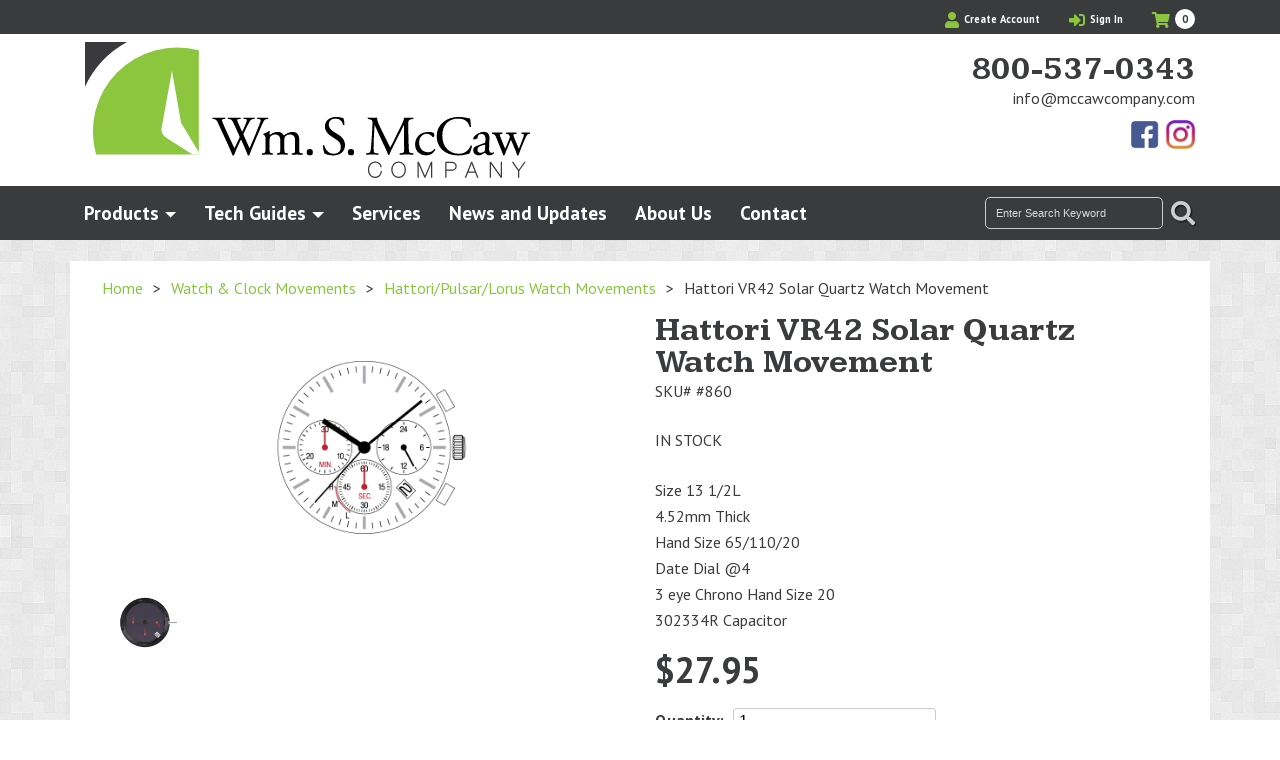

--- FILE ---
content_type: text/html; charset=UTF-8
request_url: https://mccawcompany.com/product/hattori-vr42-solar-quartz-watch-movement/
body_size: 49085
content:
<!--[if lt IE 7]>  <html class="no-js lt-ie9 lt-ie8 lt-ie7" dir="ltr" lang="en-US" prefix="og: https://ogp.me/ns#"> <![endif]-->
<!--[if IE 7]>     <html class="no-js lt-ie9 lt-ie8" dir="ltr" lang="en-US" prefix="og: https://ogp.me/ns#"> <![endif]-->
<!--[if IE 8]>     <html class="no-js lt-ie9" dir="ltr" lang="en-US" prefix="og: https://ogp.me/ns#"> <![endif]-->
<!--[if gt IE 8]><!--> <html class="no-js" dir="ltr" lang="en-US" prefix="og: https://ogp.me/ns#"> <!--<![endif]-->
	<!DOCTYPE html>
<head>
    <meta charset="UTF-8">
<script type="text/javascript">
/* <![CDATA[ */
var gform;gform||(document.addEventListener("gform_main_scripts_loaded",function(){gform.scriptsLoaded=!0}),document.addEventListener("gform/theme/scripts_loaded",function(){gform.themeScriptsLoaded=!0}),window.addEventListener("DOMContentLoaded",function(){gform.domLoaded=!0}),gform={domLoaded:!1,scriptsLoaded:!1,themeScriptsLoaded:!1,isFormEditor:()=>"function"==typeof InitializeEditor,callIfLoaded:function(o){return!(!gform.domLoaded||!gform.scriptsLoaded||!gform.themeScriptsLoaded&&!gform.isFormEditor()||(gform.isFormEditor()&&console.warn("The use of gform.initializeOnLoaded() is deprecated in the form editor context and will be removed in Gravity Forms 3.1."),o(),0))},initializeOnLoaded:function(o){gform.callIfLoaded(o)||(document.addEventListener("gform_main_scripts_loaded",()=>{gform.scriptsLoaded=!0,gform.callIfLoaded(o)}),document.addEventListener("gform/theme/scripts_loaded",()=>{gform.themeScriptsLoaded=!0,gform.callIfLoaded(o)}),window.addEventListener("DOMContentLoaded",()=>{gform.domLoaded=!0,gform.callIfLoaded(o)}))},hooks:{action:{},filter:{}},addAction:function(o,r,e,t){gform.addHook("action",o,r,e,t)},addFilter:function(o,r,e,t){gform.addHook("filter",o,r,e,t)},doAction:function(o){gform.doHook("action",o,arguments)},applyFilters:function(o){return gform.doHook("filter",o,arguments)},removeAction:function(o,r){gform.removeHook("action",o,r)},removeFilter:function(o,r,e){gform.removeHook("filter",o,r,e)},addHook:function(o,r,e,t,n){null==gform.hooks[o][r]&&(gform.hooks[o][r]=[]);var d=gform.hooks[o][r];null==n&&(n=r+"_"+d.length),gform.hooks[o][r].push({tag:n,callable:e,priority:t=null==t?10:t})},doHook:function(r,o,e){var t;if(e=Array.prototype.slice.call(e,1),null!=gform.hooks[r][o]&&((o=gform.hooks[r][o]).sort(function(o,r){return o.priority-r.priority}),o.forEach(function(o){"function"!=typeof(t=o.callable)&&(t=window[t]),"action"==r?t.apply(null,e):e[0]=t.apply(null,e)})),"filter"==r)return e[0]},removeHook:function(o,r,t,n){var e;null!=gform.hooks[o][r]&&(e=(e=gform.hooks[o][r]).filter(function(o,r,e){return!!(null!=n&&n!=o.tag||null!=t&&t!=o.priority)}),gform.hooks[o][r]=e)}});
/* ]]> */
</script>

<meta http-equiv="X-UA-Compatible" content="IE=edge,chrome=1">
<title>Hattori VR42 Solar Quartz Watch Movement</title>
<meta name="viewport" content="width=device-width">
<meta name="format-detection" content="telephone=no">
<link rel="profile" href="http://gmpg.org/xfn/11">
<link rel="pingback" href="https://mccawcompany.com/xmlrpc.php">
<link href="https://fonts.googleapis.com/css?family=Kameron:700|PT+Sans:400,400i,700&display=swap" rel="stylesheet">
<link rel="stylesheet" href="https://use.fontawesome.com/releases/v5.8.1/css/all.css" integrity="sha384-50oBUHEmvpQ+1lW4y57PTFmhCaXp0ML5d60M1M7uH2+nqUivzIebhndOJK28anvf" crossorigin="anonymous">
<!--wordpress head-->
	<style>img:is([sizes="auto" i], [sizes^="auto," i]) { contain-intrinsic-size: 3000px 1500px }</style>
	
		<!-- All in One SEO 4.9.3 - aioseo.com -->
	<meta name="description" content="Size 13 1/2L 4.52mm Thick Hand Size 65/110/20 Date Dial @4 3 eye Chrono Hand Size 20 302334R Capacitor" />
	<meta name="robots" content="max-image-preview:large" />
	<link rel="canonical" href="https://mccawcompany.com/product/hattori-vr42-solar-quartz-watch-movement/" />
	<meta name="generator" content="All in One SEO (AIOSEO) 4.9.3" />
		<meta property="og:locale" content="en_US" />
		<meta property="og:site_name" content="William S. McCaw Company | Watch and Jewelry Tools for over 100 years" />
		<meta property="og:type" content="article" />
		<meta property="og:title" content="Hattori VR42 Solar Quartz Watch Movement" />
		<meta property="og:description" content="Size 13 1/2L 4.52mm Thick Hand Size 65/110/20 Date Dial @4 3 eye Chrono Hand Size 20 302334R Capacitor" />
		<meta property="og:url" content="https://mccawcompany.com/product/hattori-vr42-solar-quartz-watch-movement/" />
		<meta property="article:published_time" content="2023-06-20T14:23:00+00:00" />
		<meta property="article:modified_time" content="2023-06-20T14:31:37+00:00" />
		<meta property="article:publisher" content="https://www.facebook.com/McCawCo" />
		<meta name="twitter:card" content="summary" />
		<meta name="twitter:title" content="Hattori VR42 Solar Quartz Watch Movement" />
		<meta name="twitter:description" content="Size 13 1/2L 4.52mm Thick Hand Size 65/110/20 Date Dial @4 3 eye Chrono Hand Size 20 302334R Capacitor" />
		<script type="application/ld+json" class="aioseo-schema">
			{"@context":"https:\/\/schema.org","@graph":[{"@type":"BreadcrumbList","@id":"https:\/\/mccawcompany.com\/product\/hattori-vr42-solar-quartz-watch-movement\/#breadcrumblist","itemListElement":[{"@type":"ListItem","@id":"https:\/\/mccawcompany.com#listItem","position":1,"name":"Home","item":"https:\/\/mccawcompany.com","nextItem":{"@type":"ListItem","@id":"https:\/\/mccawcompany.com\/shop\/#listItem","name":"Shop"}},{"@type":"ListItem","@id":"https:\/\/mccawcompany.com\/shop\/#listItem","position":2,"name":"Shop","item":"https:\/\/mccawcompany.com\/shop\/","nextItem":{"@type":"ListItem","@id":"https:\/\/mccawcompany.com\/product-category\/watch-movement\/#listItem","name":"Watch &amp; Clock Movements"},"previousItem":{"@type":"ListItem","@id":"https:\/\/mccawcompany.com#listItem","name":"Home"}},{"@type":"ListItem","@id":"https:\/\/mccawcompany.com\/product-category\/watch-movement\/#listItem","position":3,"name":"Watch &amp; Clock Movements","item":"https:\/\/mccawcompany.com\/product-category\/watch-movement\/","nextItem":{"@type":"ListItem","@id":"https:\/\/mccawcompany.com\/product-category\/watch-movement\/hattori-pulsar-lorus-watch-movements\/#listItem","name":"Hattori\/Pulsar\/Lorus Watch Movements"},"previousItem":{"@type":"ListItem","@id":"https:\/\/mccawcompany.com\/shop\/#listItem","name":"Shop"}},{"@type":"ListItem","@id":"https:\/\/mccawcompany.com\/product-category\/watch-movement\/hattori-pulsar-lorus-watch-movements\/#listItem","position":4,"name":"Hattori\/Pulsar\/Lorus Watch Movements","item":"https:\/\/mccawcompany.com\/product-category\/watch-movement\/hattori-pulsar-lorus-watch-movements\/","nextItem":{"@type":"ListItem","@id":"https:\/\/mccawcompany.com\/product\/hattori-vr42-solar-quartz-watch-movement\/#listItem","name":"Hattori VR42 Solar Quartz Watch Movement"},"previousItem":{"@type":"ListItem","@id":"https:\/\/mccawcompany.com\/product-category\/watch-movement\/#listItem","name":"Watch &amp; Clock Movements"}},{"@type":"ListItem","@id":"https:\/\/mccawcompany.com\/product\/hattori-vr42-solar-quartz-watch-movement\/#listItem","position":5,"name":"Hattori VR42 Solar Quartz Watch Movement","previousItem":{"@type":"ListItem","@id":"https:\/\/mccawcompany.com\/product-category\/watch-movement\/hattori-pulsar-lorus-watch-movements\/#listItem","name":"Hattori\/Pulsar\/Lorus Watch Movements"}}]},{"@type":"ItemPage","@id":"https:\/\/mccawcompany.com\/product\/hattori-vr42-solar-quartz-watch-movement\/#itempage","url":"https:\/\/mccawcompany.com\/product\/hattori-vr42-solar-quartz-watch-movement\/","name":"Hattori VR42 Solar Quartz Watch Movement","description":"Size 13 1\/2L 4.52mm Thick Hand Size 65\/110\/20 Date Dial @4 3 eye Chrono Hand Size 20 302334R Capacitor","inLanguage":"en-US","isPartOf":{"@id":"https:\/\/mccawcompany.com\/#website"},"breadcrumb":{"@id":"https:\/\/mccawcompany.com\/product\/hattori-vr42-solar-quartz-watch-movement\/#breadcrumblist"},"image":{"@type":"ImageObject","url":"https:\/\/mccawcompany.com\/wp-content\/uploads\/2023\/06\/Hattori-VR42.png","@id":"https:\/\/mccawcompany.com\/product\/hattori-vr42-solar-quartz-watch-movement\/#mainImage","width":690,"height":460},"primaryImageOfPage":{"@id":"https:\/\/mccawcompany.com\/product\/hattori-vr42-solar-quartz-watch-movement\/#mainImage"},"datePublished":"2023-06-20T10:23:00-04:00","dateModified":"2023-06-20T10:31:37-04:00"},{"@type":"Organization","@id":"https:\/\/mccawcompany.com\/#organization","name":"Wm S McCaw Co","description":"Watch and Jewelry Tools for over 100 years","url":"https:\/\/mccawcompany.com\/","telephone":"+14192433720","logo":{"@type":"ImageObject","url":"https:\/\/mccawcompany.com\/wp-content\/uploads\/2020\/02\/logo.svg","@id":"https:\/\/mccawcompany.com\/product\/hattori-vr42-solar-quartz-watch-movement\/#organizationLogo","width":789,"height":241},"image":{"@id":"https:\/\/mccawcompany.com\/product\/hattori-vr42-solar-quartz-watch-movement\/#organizationLogo"},"sameAs":["https:\/\/www.facebook.com\/McCawCo","https:\/\/www.instagram.com\/mccawco1913\/"]},{"@type":"WebSite","@id":"https:\/\/mccawcompany.com\/#website","url":"https:\/\/mccawcompany.com\/","name":"William S. McCaw Company","description":"Watch and Jewelry Tools for over 100 years","inLanguage":"en-US","publisher":{"@id":"https:\/\/mccawcompany.com\/#organization"}}]}
		</script>
		<!-- All in One SEO -->

		<style>
			.lazyload,
			.lazyloading {
				max-width: 100%;
			}
		</style>
		<style id='classic-theme-styles-inline-css' type='text/css'>
/*! This file is auto-generated */
.wp-block-button__link{color:#fff;background-color:#32373c;border-radius:9999px;box-shadow:none;text-decoration:none;padding:calc(.667em + 2px) calc(1.333em + 2px);font-size:1.125em}.wp-block-file__button{background:#32373c;color:#fff;text-decoration:none}
</style>
<link rel='stylesheet' id='aioseo/css/src/vue/standalone/blocks/table-of-contents/global.scss-css' href='https://mccawcompany.com/wp-content/uploads/hummingbird-assets/48d03ee6afe09849bc4b13f4e99be642.css' type='text/css' media='all' />
<style id='safe-svg-svg-icon-style-inline-css' type='text/css'>
.safe-svg-cover{text-align:center}.safe-svg-cover .safe-svg-inside{display:inline-block;max-width:100%}.safe-svg-cover svg{fill:currentColor;height:100%;max-height:100%;max-width:100%;width:100%}

</style>
<style id='global-styles-inline-css' type='text/css'>
:root{--wp--preset--aspect-ratio--square: 1;--wp--preset--aspect-ratio--4-3: 4/3;--wp--preset--aspect-ratio--3-4: 3/4;--wp--preset--aspect-ratio--3-2: 3/2;--wp--preset--aspect-ratio--2-3: 2/3;--wp--preset--aspect-ratio--16-9: 16/9;--wp--preset--aspect-ratio--9-16: 9/16;--wp--preset--color--black: #000000;--wp--preset--color--cyan-bluish-gray: #abb8c3;--wp--preset--color--white: #ffffff;--wp--preset--color--pale-pink: #f78da7;--wp--preset--color--vivid-red: #cf2e2e;--wp--preset--color--luminous-vivid-orange: #ff6900;--wp--preset--color--luminous-vivid-amber: #fcb900;--wp--preset--color--light-green-cyan: #7bdcb5;--wp--preset--color--vivid-green-cyan: #00d084;--wp--preset--color--pale-cyan-blue: #8ed1fc;--wp--preset--color--vivid-cyan-blue: #0693e3;--wp--preset--color--vivid-purple: #9b51e0;--wp--preset--gradient--vivid-cyan-blue-to-vivid-purple: linear-gradient(135deg,rgba(6,147,227,1) 0%,rgb(155,81,224) 100%);--wp--preset--gradient--light-green-cyan-to-vivid-green-cyan: linear-gradient(135deg,rgb(122,220,180) 0%,rgb(0,208,130) 100%);--wp--preset--gradient--luminous-vivid-amber-to-luminous-vivid-orange: linear-gradient(135deg,rgba(252,185,0,1) 0%,rgba(255,105,0,1) 100%);--wp--preset--gradient--luminous-vivid-orange-to-vivid-red: linear-gradient(135deg,rgba(255,105,0,1) 0%,rgb(207,46,46) 100%);--wp--preset--gradient--very-light-gray-to-cyan-bluish-gray: linear-gradient(135deg,rgb(238,238,238) 0%,rgb(169,184,195) 100%);--wp--preset--gradient--cool-to-warm-spectrum: linear-gradient(135deg,rgb(74,234,220) 0%,rgb(151,120,209) 20%,rgb(207,42,186) 40%,rgb(238,44,130) 60%,rgb(251,105,98) 80%,rgb(254,248,76) 100%);--wp--preset--gradient--blush-light-purple: linear-gradient(135deg,rgb(255,206,236) 0%,rgb(152,150,240) 100%);--wp--preset--gradient--blush-bordeaux: linear-gradient(135deg,rgb(254,205,165) 0%,rgb(254,45,45) 50%,rgb(107,0,62) 100%);--wp--preset--gradient--luminous-dusk: linear-gradient(135deg,rgb(255,203,112) 0%,rgb(199,81,192) 50%,rgb(65,88,208) 100%);--wp--preset--gradient--pale-ocean: linear-gradient(135deg,rgb(255,245,203) 0%,rgb(182,227,212) 50%,rgb(51,167,181) 100%);--wp--preset--gradient--electric-grass: linear-gradient(135deg,rgb(202,248,128) 0%,rgb(113,206,126) 100%);--wp--preset--gradient--midnight: linear-gradient(135deg,rgb(2,3,129) 0%,rgb(40,116,252) 100%);--wp--preset--font-size--small: 13px;--wp--preset--font-size--medium: 20px;--wp--preset--font-size--large: 36px;--wp--preset--font-size--x-large: 42px;--wp--preset--spacing--20: 0.44rem;--wp--preset--spacing--30: 0.67rem;--wp--preset--spacing--40: 1rem;--wp--preset--spacing--50: 1.5rem;--wp--preset--spacing--60: 2.25rem;--wp--preset--spacing--70: 3.38rem;--wp--preset--spacing--80: 5.06rem;--wp--preset--shadow--natural: 6px 6px 9px rgba(0, 0, 0, 0.2);--wp--preset--shadow--deep: 12px 12px 50px rgba(0, 0, 0, 0.4);--wp--preset--shadow--sharp: 6px 6px 0px rgba(0, 0, 0, 0.2);--wp--preset--shadow--outlined: 6px 6px 0px -3px rgba(255, 255, 255, 1), 6px 6px rgba(0, 0, 0, 1);--wp--preset--shadow--crisp: 6px 6px 0px rgba(0, 0, 0, 1);}:where(.is-layout-flex){gap: 0.5em;}:where(.is-layout-grid){gap: 0.5em;}body .is-layout-flex{display: flex;}.is-layout-flex{flex-wrap: wrap;align-items: center;}.is-layout-flex > :is(*, div){margin: 0;}body .is-layout-grid{display: grid;}.is-layout-grid > :is(*, div){margin: 0;}:where(.wp-block-columns.is-layout-flex){gap: 2em;}:where(.wp-block-columns.is-layout-grid){gap: 2em;}:where(.wp-block-post-template.is-layout-flex){gap: 1.25em;}:where(.wp-block-post-template.is-layout-grid){gap: 1.25em;}.has-black-color{color: var(--wp--preset--color--black) !important;}.has-cyan-bluish-gray-color{color: var(--wp--preset--color--cyan-bluish-gray) !important;}.has-white-color{color: var(--wp--preset--color--white) !important;}.has-pale-pink-color{color: var(--wp--preset--color--pale-pink) !important;}.has-vivid-red-color{color: var(--wp--preset--color--vivid-red) !important;}.has-luminous-vivid-orange-color{color: var(--wp--preset--color--luminous-vivid-orange) !important;}.has-luminous-vivid-amber-color{color: var(--wp--preset--color--luminous-vivid-amber) !important;}.has-light-green-cyan-color{color: var(--wp--preset--color--light-green-cyan) !important;}.has-vivid-green-cyan-color{color: var(--wp--preset--color--vivid-green-cyan) !important;}.has-pale-cyan-blue-color{color: var(--wp--preset--color--pale-cyan-blue) !important;}.has-vivid-cyan-blue-color{color: var(--wp--preset--color--vivid-cyan-blue) !important;}.has-vivid-purple-color{color: var(--wp--preset--color--vivid-purple) !important;}.has-black-background-color{background-color: var(--wp--preset--color--black) !important;}.has-cyan-bluish-gray-background-color{background-color: var(--wp--preset--color--cyan-bluish-gray) !important;}.has-white-background-color{background-color: var(--wp--preset--color--white) !important;}.has-pale-pink-background-color{background-color: var(--wp--preset--color--pale-pink) !important;}.has-vivid-red-background-color{background-color: var(--wp--preset--color--vivid-red) !important;}.has-luminous-vivid-orange-background-color{background-color: var(--wp--preset--color--luminous-vivid-orange) !important;}.has-luminous-vivid-amber-background-color{background-color: var(--wp--preset--color--luminous-vivid-amber) !important;}.has-light-green-cyan-background-color{background-color: var(--wp--preset--color--light-green-cyan) !important;}.has-vivid-green-cyan-background-color{background-color: var(--wp--preset--color--vivid-green-cyan) !important;}.has-pale-cyan-blue-background-color{background-color: var(--wp--preset--color--pale-cyan-blue) !important;}.has-vivid-cyan-blue-background-color{background-color: var(--wp--preset--color--vivid-cyan-blue) !important;}.has-vivid-purple-background-color{background-color: var(--wp--preset--color--vivid-purple) !important;}.has-black-border-color{border-color: var(--wp--preset--color--black) !important;}.has-cyan-bluish-gray-border-color{border-color: var(--wp--preset--color--cyan-bluish-gray) !important;}.has-white-border-color{border-color: var(--wp--preset--color--white) !important;}.has-pale-pink-border-color{border-color: var(--wp--preset--color--pale-pink) !important;}.has-vivid-red-border-color{border-color: var(--wp--preset--color--vivid-red) !important;}.has-luminous-vivid-orange-border-color{border-color: var(--wp--preset--color--luminous-vivid-orange) !important;}.has-luminous-vivid-amber-border-color{border-color: var(--wp--preset--color--luminous-vivid-amber) !important;}.has-light-green-cyan-border-color{border-color: var(--wp--preset--color--light-green-cyan) !important;}.has-vivid-green-cyan-border-color{border-color: var(--wp--preset--color--vivid-green-cyan) !important;}.has-pale-cyan-blue-border-color{border-color: var(--wp--preset--color--pale-cyan-blue) !important;}.has-vivid-cyan-blue-border-color{border-color: var(--wp--preset--color--vivid-cyan-blue) !important;}.has-vivid-purple-border-color{border-color: var(--wp--preset--color--vivid-purple) !important;}.has-vivid-cyan-blue-to-vivid-purple-gradient-background{background: var(--wp--preset--gradient--vivid-cyan-blue-to-vivid-purple) !important;}.has-light-green-cyan-to-vivid-green-cyan-gradient-background{background: var(--wp--preset--gradient--light-green-cyan-to-vivid-green-cyan) !important;}.has-luminous-vivid-amber-to-luminous-vivid-orange-gradient-background{background: var(--wp--preset--gradient--luminous-vivid-amber-to-luminous-vivid-orange) !important;}.has-luminous-vivid-orange-to-vivid-red-gradient-background{background: var(--wp--preset--gradient--luminous-vivid-orange-to-vivid-red) !important;}.has-very-light-gray-to-cyan-bluish-gray-gradient-background{background: var(--wp--preset--gradient--very-light-gray-to-cyan-bluish-gray) !important;}.has-cool-to-warm-spectrum-gradient-background{background: var(--wp--preset--gradient--cool-to-warm-spectrum) !important;}.has-blush-light-purple-gradient-background{background: var(--wp--preset--gradient--blush-light-purple) !important;}.has-blush-bordeaux-gradient-background{background: var(--wp--preset--gradient--blush-bordeaux) !important;}.has-luminous-dusk-gradient-background{background: var(--wp--preset--gradient--luminous-dusk) !important;}.has-pale-ocean-gradient-background{background: var(--wp--preset--gradient--pale-ocean) !important;}.has-electric-grass-gradient-background{background: var(--wp--preset--gradient--electric-grass) !important;}.has-midnight-gradient-background{background: var(--wp--preset--gradient--midnight) !important;}.has-small-font-size{font-size: var(--wp--preset--font-size--small) !important;}.has-medium-font-size{font-size: var(--wp--preset--font-size--medium) !important;}.has-large-font-size{font-size: var(--wp--preset--font-size--large) !important;}.has-x-large-font-size{font-size: var(--wp--preset--font-size--x-large) !important;}
:where(.wp-block-post-template.is-layout-flex){gap: 1.25em;}:where(.wp-block-post-template.is-layout-grid){gap: 1.25em;}
:where(.wp-block-columns.is-layout-flex){gap: 2em;}:where(.wp-block-columns.is-layout-grid){gap: 2em;}
:root :where(.wp-block-pullquote){font-size: 1.5em;line-height: 1.6;}
</style>
<link rel='stylesheet' id='tiered-pricing-table-front-css-css' href='https://mccawcompany.com/wp-content/uploads/hummingbird-assets/15333466dcf2edc2e3a3452038695c3d.css' type='text/css' media='all' />
<style id='woocommerce-inline-inline-css' type='text/css'>
.woocommerce form .form-row .required { visibility: visible; }
</style>
<link rel='stylesheet' id='wc-bis-css-css' href='https://mccawcompany.com/wp-content/uploads/hummingbird-assets/e5653d6d8536a083d2718131aaa8b42a.css' type='text/css' media='all' />
<link rel='stylesheet' id='wphb-1-css' href='https://mccawcompany.com/wp-content/uploads/hummingbird-assets/48497b745194bec71a81c4b88040dd3b.css' type='text/css' media='all' />
<script type="text/javascript" src="https://mccawcompany.com/wp-includes/js/jquery/jquery.min.js" id="jquery-core-js"></script>
<script type="text/javascript" src="https://mccawcompany.com/wp-includes/js/jquery/jquery-migrate.min.js" id="jquery-migrate-js"></script>
<script type="text/javascript" id="tiered-pricing-table-front-js-js-extra">
/* <![CDATA[ */
var tieredPricingGlobalData = {"loadVariationTieredPricingNonce":"928d884378","isPremium":"no","currencyOptions":{"currency_symbol":"&#36;","decimal_separator":".","thousand_separator":",","decimals":2,"price_format":"%1$s%2$s","trim_zeros":false},"supportedVariableProductTypes":["variable","variable-subscription"],"supportedSimpleProductTypes":["simple","variation","subscription","subscription-variation"]};
/* ]]> */
</script>
<script type="text/javascript" src="https://mccawcompany.com/wp-content/plugins/tier-pricing-table/assets/frontend/product-tiered-pricing-table.min.js" id="tiered-pricing-table-front-js-js"></script>
<script type="text/javascript" id="wc-single-product-js-extra">
/* <![CDATA[ */
var wc_single_product_params = {"i18n_required_rating_text":"Please select a rating","i18n_rating_options":["1 of 5 stars","2 of 5 stars","3 of 5 stars","4 of 5 stars","5 of 5 stars"],"i18n_product_gallery_trigger_text":"View full-screen image gallery","review_rating_required":"yes","flexslider":{"rtl":false,"animation":"slide","smoothHeight":true,"directionNav":false,"controlNav":"thumbnails","slideshow":false,"animationSpeed":500,"animationLoop":false,"allowOneSlide":false},"zoom_enabled":"","zoom_options":[],"photoswipe_enabled":"","photoswipe_options":{"shareEl":false,"closeOnScroll":false,"history":false,"hideAnimationDuration":0,"showAnimationDuration":0},"flexslider_enabled":""};
/* ]]> */
</script>
<script type="text/javascript" src="https://mccawcompany.com/wp-content/plugins/woocommerce/assets/js/frontend/single-product.min.js" id="wc-single-product-js" defer="defer" data-wp-strategy="defer"></script>
<script type="text/javascript" src="https://mccawcompany.com/wp-content/plugins/woocommerce/assets/js/jquery-blockui/jquery.blockUI.min.js" id="wc-jquery-blockui-js" defer="defer" data-wp-strategy="defer"></script>
<script type="text/javascript" src="https://mccawcompany.com/wp-content/plugins/woocommerce/assets/js/js-cookie/js.cookie.min.js" id="wc-js-cookie-js" defer="defer" data-wp-strategy="defer"></script>
<script type="text/javascript" id="woocommerce-js-extra">
/* <![CDATA[ */
var woocommerce_params = {"ajax_url":"\/wp-admin\/admin-ajax.php","wc_ajax_url":"\/?wc-ajax=%%endpoint%%","i18n_password_show":"Show password","i18n_password_hide":"Hide password"};
/* ]]> */
</script>
<script type="text/javascript" src="https://mccawcompany.com/wp-content/plugins/woocommerce/assets/js/frontend/woocommerce.min.js" id="woocommerce-js" defer="defer" data-wp-strategy="defer"></script>
<script type="text/javascript" id="ajax_operation_script-js-extra">
/* <![CDATA[ */
var bigdatacloud_key = {"key":""};
var myAjax = {"ajaxurl":"https:\/\/mccawcompany.com\/wp-admin\/admin-ajax.php"};
/* ]]> */
</script>
<script type="text/javascript" src="https://mccawcompany.com/wp-content/plugins/woocommerce-anti-fraud/assets/js/geoloc.js" id="ajax_operation_script-js"></script>
<link rel="https://api.w.org/" href="https://mccawcompany.com/wp-json/" /><link rel="alternate" title="JSON" type="application/json" href="https://mccawcompany.com/wp-json/wp/v2/product/100325" /><link rel="EditURI" type="application/rsd+xml" title="RSD" href="https://mccawcompany.com/xmlrpc.php?rsd" />
<meta name="generator" content="WordPress 6.8.3" />
<meta name="generator" content="WooCommerce 10.3.7" />
<link rel='shortlink' href='https://mccawcompany.com/?p=100325' />
<link rel="alternate" title="oEmbed (JSON)" type="application/json+oembed" href="https://mccawcompany.com/wp-json/oembed/1.0/embed?url=https%3A%2F%2Fmccawcompany.com%2Fproduct%2Fhattori-vr42-solar-quartz-watch-movement%2F" />
<link rel="alternate" title="oEmbed (XML)" type="text/xml+oembed" href="https://mccawcompany.com/wp-json/oembed/1.0/embed?url=https%3A%2F%2Fmccawcompany.com%2Fproduct%2Fhattori-vr42-solar-quartz-watch-movement%2F&#038;format=xml" />
		<script>
			// Tiered Pricing WOOCS Compatibility
			(function ($) {
				$('.tpt__tiered-pricing').on('tiered_price_update', function (event, data) {
					$.each($('.wcpa_form_outer'), function (i, el) {
						var $el = $(el);
						var product = $el.data('product');

						if (product) {
							product.wc_product_price = data.price;
							$(el).data('product', product);
						}
					});
				});
			})(jQuery);
		</script>
		
<!-- This website runs the Product Feed PRO for WooCommerce by AdTribes.io plugin - version woocommercesea_option_installed_version -->
		<script>
			document.documentElement.className = document.documentElement.className.replace('no-js', 'js');
		</script>
				<style>
			.no-js img.lazyload {
				display: none;
			}

			figure.wp-block-image img.lazyloading {
				min-width: 150px;
			}

			.lazyload,
			.lazyloading {
				--smush-placeholder-width: 100px;
				--smush-placeholder-aspect-ratio: 1/1;
				width: var(--smush-image-width, var(--smush-placeholder-width)) !important;
				aspect-ratio: var(--smush-image-aspect-ratio, var(--smush-placeholder-aspect-ratio)) !important;
			}

						.lazyload, .lazyloading {
				opacity: 0;
			}

			.lazyloaded {
				opacity: 1;
				transition: opacity 400ms;
				transition-delay: 0ms;
			}

					</style>
		
<!-- This website runs the Product Feed ELITE for WooCommerce by AdTribes.io plugin -->
	<noscript><style>.woocommerce-product-gallery{ opacity: 1 !important; }</style></noscript>
	<link rel="icon" href="https://mccawcompany.com/wp-content/smush-webp/2020/02/cropped-siteicon-100x100.png.webp" sizes="48x48" />
<link rel="apple-touch-icon" href="https://mccawcompany.com/wp-content/smush-webp/2020/02/cropped-siteicon-180x180.png.webp" />
<meta name="msapplication-TileImage" content="https://mccawcompany.com/wp-content/uploads/2020/02/cropped-siteicon-270x270.png" />
<!-- Google Tag Manager --> <script>(function(w,d,s,l,i){w[l]=w[l]||[];w[l].push({'gtm.start': new Date().getTime(),event:'gtm.js'});var f=d.getElementsByTagName(s)[0], j=d.createElement(s),dl=l!='dataLayer'?'&l='+l:'';j.async=true;j.src= 'https://www.googletagmanager.com/gtm.js?id='+i+dl;f.parentNode.insertBefore(j,f); })(window,document,'script','dataLayer','GTM-T3C5RVB');</script> <!-- End Google Tag Manager -->

</head>
    <body class="wp-singular product-template-default single single-product postid-100325 wp-theme-zombie wp-child-theme-mccaw theme-zombie woocommerce woocommerce-page woocommerce-no-js chrome osx">
                <!-- Google Tag Manager (noscript) --> <noscript><iframe data-src="https://www.googletagmanager.com/ns.html?id=GTM-T3C5RVB" height="0" width="0" style="display:none;visibility:hidden" src="[data-uri]" class="lazyload" data-load-mode="1"></iframe></noscript> <!-- End Google Tag Manager (noscript) -->		<a title="Skip Navigation" href="#content" class="sr-only sr-only-focusable">Skip to main content</a>
		<header id="header">
                        <div class="top">
                <div class="container text-right">
                    <ul class="navbar-nav">
                    
                    <li><a title="Create Account" href="/my-account/#create"><i class="fas fa-user"></i> Create Account</a></li>    
                    <li>
                        <a title="Account Login/Information" href="/my-account/">
                            <i class="fas fa-sign-in-alt"></i> Sign In                         </a>
                        <ul class="dropdown-menu">
                            <li>
                                <a href="/my-account/">
                                    Sign In                                 </a>
                            </li>
                            <li>
                                <a href="/my-account/orders/">Orders</a>
                            </li>
                            
                            
                        </ul>
                    </li>
                   
                    <li>
                        <a class="cartlink">
                            <i class="fas fa-shopping-cart"></i>
                            <span class="sr-only">My Cart</span>
                            <span class="cart-items">
                                0                                <span class="sr-only">Items in Cart</span>
                            </span>
                        </a>
                        <div class="minicart">

                             

                                Cart<div class="widget_shopping_cart_content"></div> 

                             
                            <div class="cartlink">Close Cart</div>
                        </div>
                    </li>
                    
                </ul>
                </div>
            </div>
            <div class="bottom">
                <div class="container text-center">
                    <div class="row">
                        <div class="col-md-5 text-md-left">
                            <a class="logo" href="/">
    <svg xmlns="http://www.w3.org/2000/svg" viewBox="0 0 789.67 241.62"><defs><style>.cls-1{fill:#8cc63e;}.cls-2{fill:#fff;}.cls-3{fill:#3a3a3c;}.cls-4{fill:#3b3b3d;}</style></defs><title>logo_1</title><g id="Layer_2" data-name="Layer 2"><g id="Layer_1-2" data-name="Layer 1"><path class="cls-1" d="M202,200V14.73A149.45,149.45,0,0,0,19.7,200Z"/><path class="cls-2" d="M202,200v-4.33l-31.58-52.34L154.33,51l-17.74,98.11c-.19.52-.36,1-.51,1.58a17.36,17.36,0,0,0,8.83,19.88h0L190.79,200Z"/><path class="cls-3" d="M74.73,0H0V79.4A174,174,0,0,1,74.73,0Z"/><path d="M226.48,136.74a1.63,1.63,0,0,1,.29-2.38c2.68.2,7.13.3,10.2.3,2.77,0,7.82-.1,11.29-.3.89.3.79,1.69.19,2.38l-2.27.2c-2.08.2-3.27.79-3.27,1.68,0,1.19,2.08,6.24,5.15,13.27,5.54,12.37,11.38,24.75,17.13,36.92,2.37-4.95,5-10.49,7.62-16a18.19,18.19,0,0,0,1.58-4.06,8.71,8.71,0,0,0-.79-2.58c-3.47-7.92-7.13-15.84-10.89-23.76-1.48-3.07-3-5.15-6.34-5.44l-2.37-.2a1.53,1.53,0,0,1,.2-2.38c2.87.2,6.63.3,10.59.3,4.95,0,8.61-.1,10.89-.3.69.3.79,1.59.2,2.38l-2.58.2c-3.86.29-4,1-2.08,5.44,2.08,4.85,4.86,11.09,7.63,17.23,1.88-3.86,3.66-7.62,5.84-13,3.56-8.42,3.07-9.5-.1-9.7l-3-.2c-.69-1-.5-2.08.2-2.38,2.67.2,5.64.3,9.3.3,3.27,0,7.23-.1,9.51-.3.69.3.79,1.59.19,2.38l-2.87.2c-4.15.29-5.94,4.75-8.11,8.81-2.08,3.66-6.24,12.27-7.73,15.74a8.19,8.19,0,0,0-.89,2.38,7.49,7.49,0,0,0,.7,2.37c3.36,7.62,6.83,15,10.09,22.57,3.07-6.93,6-13.86,8.91-20.89,2-4.75,7.23-17.91,7.92-19.7,1.29-3.56,3-7.82,3-9,0-1.38-1.18-2.17-3.26-2.27l-2.87-.2c-.8-.89-.7-2,.09-2.38,3.77.2,6.44.3,9.51.3,3.76,0,6.63-.1,9.21-.3.79.3.89,1.59.19,2.38l-1.88.2c-4.95.49-5.84,3.46-11.78,17.22l-7.23,16.73c-4.35,10.1-8.31,19.8-12.37,30.4a2.1,2.1,0,0,1-1.19.29,3.1,3.1,0,0,1-1.38-.29c-3.17-8.81-8.91-21.19-12-28.12-3.57,7.23-9.51,19.9-12.38,28.12a2.1,2.1,0,0,1-1.19.29,3.9,3.9,0,0,1-1.48-.29c-1.68-4.16-5.54-13.07-6.83-15.94-6.34-13.76-12.48-27.52-18.91-41.28-1.88-4.06-3.07-6.74-7.23-7.13Z"/><path d="M372.7,174.56c0-6.73-3-10.2-9.21-10.2a10.66,10.66,0,0,0-8.22,3.47c-1.18,1.48-1.48,2.47-1.48,5.94v15.14c0,7.13.2,8.12,3.76,8.62l2.08.29a1.73,1.73,0,0,1-.2,2.48c-3-.2-5.84-.3-9.3-.3s-6.24.1-9,.3a1.73,1.73,0,0,1-.2-2.48l1.78-.29c3.67-.6,3.76-1.49,3.76-8.62V174.56c0-6.64-3-10.2-9.1-10.2a10.63,10.63,0,0,0-8.32,3.56c-1,1.19-1.48,2.48-1.48,5.65v15.34c0,7.13.19,8,3.76,8.62l1.78.29a1.74,1.74,0,0,1-.2,2.48c-2.67-.2-5.54-.3-9-.3s-6.53.1-9.6.3a1.74,1.74,0,0,1-.2-2.48l2.38-.29c3.66-.5,3.76-1.49,3.76-8.62V171.59c0-3.86,0-4.36-2.67-6.14l-.89-.59a1.36,1.36,0,0,1,.09-1.79,53.4,53.4,0,0,0,9.9-4.85,1.14,1.14,0,0,1,1.09.7c-.19,2.27-.19,3.76-.19,4.65a1,1,0,0,0,1.08,1.09c3.77-2.68,8.42-5,13.17-5,4.95,0,7.72,1.78,10.49,5.84a3.12,3.12,0,0,0,2.48-.79c4-2.77,8.81-5,13.46-5,7.92,0,11.78,5.44,11.78,12.27v17c0,7.13.2,8.12,3.77,8.62l2.37.29a1.73,1.73,0,0,1-.2,2.48c-3.26-.2-6.13-.3-9.6-.3s-6.24.1-9,.3a1.74,1.74,0,0,1-.2-2.48l1.79-.29c3.66-.6,3.76-1.49,3.76-8.62Z"/><path d="M393.29,195.94a5.55,5.55,0,1,1,11.09,0,5.23,5.23,0,0,1-5.55,5.45A5.38,5.38,0,0,1,393.29,195.94Z"/><path d="M440.31,201.58c-8.31,0-13.56-2.57-15.44-3.66-1.19-2.18-2.47-9.21-2.67-13.86.49-.69,2-.89,2.37-.3,1.49,5.05,5.55,14.76,17,14.76,8.32,0,12.38-5.45,12.38-11.39,0-4.36-.89-9.21-8.12-13.86l-9.41-6.14c-4.95-3.26-10.69-8.91-10.69-17,0-9.4,7.33-17,20.2-17a38.33,38.33,0,0,1,9.2,1.28,13.25,13.25,0,0,0,3.47.6A43.32,43.32,0,0,1,460.41,147c-.39.59-2,.89-2.47.29-1.29-4.75-4-11.18-13.47-11.18-9.7,0-11.78,6.43-11.78,11,0,5.75,4.75,9.9,8.42,12.18l7.92,4.95c6.23,3.86,12.37,9.6,12.37,19C461.4,194.16,453.18,201.58,440.31,201.58Z"/><path d="M466.45,195.94a5.55,5.55,0,1,1,11.09,0,5.23,5.23,0,0,1-5.55,5.45A5.38,5.38,0,0,1,466.45,195.94Z"/><path d="M534.76,173.57c2.28,4.65,4.46,9.2,6.83,13.56h.2c2.67-4.65,5.15-9.8,7.62-14.85l9.31-18.91c4.45-9,7.32-14.45,7.52-19a74.18,74.18,0,0,0,7.43.3c2.47,0,5.74-.1,8.81-.3a2.1,2.1,0,0,1,.1,2.48l-2.08.2c-6.24.59-7,2.47-6.93,9.4.2,10.5.3,28.81,1.09,43.07.29,5,.2,7.62,4.85,8l3.17.29a1.84,1.84,0,0,1-.2,2.48c-4.06-.2-8.12-.3-11.68-.3s-7.92.1-12,.3a1.84,1.84,0,0,1-.2-2.48l2.87-.29c4.85-.5,4.85-2.08,4.85-8.42l-.3-41.28h-.19c-.7,1.09-4.46,9-6.44,12.87L550.6,178c-4.45,8.71-8.91,18-10.69,22.57a1.15,1.15,0,0,1-1,.4,1.2,1.2,0,0,1-.89-.4c-1.69-5.24-6.44-14.94-8.71-19.8l-8.91-19.1c-2.08-4.56-4.16-9.7-6.34-14.26h-.2c-.39,6.14-.69,11.88-1,17.62-.3,6-.69,14.85-.69,23.27,0,7.32.59,8.91,4.45,9.21l3.77.29c.69.6.59,2.18-.1,2.48-3.37-.2-7.23-.3-11-.3-3.17,0-6.73.1-10.1.3a2,2,0,0,1-.2-2.48l2.18-.29c4.16-.6,5.54-1.19,6.14-8.12.59-6.54,1.09-12,1.68-21.78.5-8.22.89-16.63,1.09-22.08.2-6.24-.59-7.72-6.63-8.51l-1.59-.2a1.87,1.87,0,0,1,.4-2.48c3,.2,5.34.3,7.82.3,2.28,0,4.95,0,8.22-.3-.4,3.86,2.08,10,5.14,16.34Z"/><path d="M618.51,161.29a5.58,5.58,0,0,1,1.49,4c0,1.78-1,3.66-2.18,3.66a1.7,1.7,0,0,1-1.38-.69c-2.18-2.67-5.85-5.25-9.9-5.25-6.93,0-13.67,5.45-13.67,15.94,0,7.73,5.35,16.93,15.94,16.93,5.74,0,8.71-2.57,11-5.94a1.56,1.56,0,0,1,1.78,1.39c-3.36,7.32-10.79,10.1-16.53,10.1a19.19,19.19,0,0,1-13.56-5c-3.47-3.37-5.74-8.22-5.74-14.65,0-10.7,7.52-22.08,24-22.08A24.61,24.61,0,0,1,618.51,161.29Z"/><path d="M636.63,141.49c7.23-5.64,16.43-8.41,26.73-8.41a76.7,76.7,0,0,1,17.52,2.37,7.42,7.42,0,0,0,2.78.4c.09,2.28.59,8.51,1.38,14.55a2.09,2.09,0,0,1-2.67.2c-1.49-6.73-5.94-14.45-20.3-14.45-15.14,0-28,9.6-28,30.09,0,20.79,13.16,32.28,29.4,32.28,12.77,0,18.41-8.32,20.69-14.16a2.07,2.07,0,0,1,2.57.39c-.69,5.15-3.26,11.69-4.75,13.57a19.93,19.93,0,0,0-3.46,1,58.53,58.53,0,0,1-15.64,2.27c-8.91,0-17.43-1.78-24.66-6.63-7.92-5.44-14.05-14.45-14.05-27.22A32.9,32.9,0,0,1,636.63,141.49Z"/><path d="M708.8,179.51c1.49-.5,1.68-1.39,1.68-2.87l.1-4.56c.1-3.66-1.09-8.61-7.22-8.61-2.78,0-6.14,1.39-6.34,4.45-.1,1.59-.2,2.78-1,3.37a10.62,10.62,0,0,1-5.64,1.88,1.25,1.25,0,0,1-1.39-1.38c0-5.15,11.19-12.18,18.42-12.18s10.59,4.16,10.29,11.58l-.59,17.23c-.2,4.55.69,8.61,4.55,8.61a5.84,5.84,0,0,0,2.48-.59c.49-.3,1-.7,1.28-.7s.7.6.7,1.29c0,.5-3.47,4.36-8.32,4.36a7.88,7.88,0,0,1-6.43-3.07c-.4-.6-1-1.39-1.59-1.39s-1.88.89-3.86,2c-2.18,1.19-4.36,2.48-7.13,2.48a10.29,10.29,0,0,1-6.93-2.28,9.26,9.26,0,0,1-3.07-6.93c0-3.86,1.88-6.14,8.22-8.42Zm-6.14,17.42a11.2,11.2,0,0,0,6-2.47c1.19-1.19,1.19-2.58,1.29-4.66l.2-5.84c0-1.09-.4-1.28-1-1.28a18.23,18.23,0,0,0-4.06,1c-5.84,2-8.71,3.46-8.71,7.32A6,6,0,0,0,702.66,196.93Z"/><path d="M730.09,170.6c-2.28-5.55-3.47-6.54-5.94-7.13l-1.59-.4c-.49-.49-.59-2,.3-2.37,3.07.2,5.84.3,8.81.3s5.94-.1,8.61-.3a1.54,1.54,0,0,1,.2,2.37l-2.28.4c-1.38.2-2.17.79-2.17,1.39a20.16,20.16,0,0,0,1.58,5.14l6.14,15.15c.89,2.28,1.78,4.06,1.78,4.26.3-.2,1.09-1.88,2.28-4.75l4.85-12c1.29-3.17,1.38-4.46.89-5.75-.89-2.17-2.38-3-4.55-3.46l-1.59-.4a1.54,1.54,0,0,1,.3-2.37c2.47.2,5.64.3,8.21.3,3.07,0,6-.1,9.41-.3.89.29.89,1.88.3,2.37l-2.08.4c-4,.79-3.76,1.09-2.58,4.55,1.09,3.27,6.44,15.84,7.53,18.52a10.17,10.17,0,0,0,1.29,2.77,16.69,16.69,0,0,0,1.38-2.77c1.29-2.87,5.25-13.37,6.73-17.53a14.19,14.19,0,0,0,1-4.25c0-.6-.59-1.09-1.78-1.29l-2.47-.4a1.53,1.53,0,0,1,.09-2.37c2.88.2,5.35.3,7.83.3,1.88,0,4.25-.1,6.43-.3a1.64,1.64,0,0,1,.3,2.37l-2,.4c-2.38.49-3.27,1.88-5.35,6.24-2.67,5.54-7.42,17.42-9.3,22.47-1.39,3.56-2.58,6.43-3.37,9a2,2,0,0,1-1.29.39,1.49,1.49,0,0,1-1.09-.39c-.59-1.78-2.37-6.93-4.06-10.89l-4.75-11.39a52.43,52.43,0,0,0-2.27-5,45.33,45.33,0,0,0-2.18,4.86l-5.15,12.37c-1.78,4.26-3.17,7.82-4,10.1a1.57,1.57,0,0,1-1.19.39,1.73,1.73,0,0,1-1.19-.39c-.59-2.08-2.17-6.14-3-8.22Z"/><path class="cls-4" d="M527.06,229.07a21.89,21.89,0,0,1-1.39,5.3,11.43,11.43,0,0,1-11,7.25,11.5,11.5,0,0,1-9.44-4.48,15.19,15.19,0,0,1-3.24-10,16.14,16.14,0,0,1,3.32-10.42,12.78,12.78,0,0,1,17.24-2,9.79,9.79,0,0,1,3.9,7.65h-2.23a7.71,7.71,0,0,0-3.08-5.93,9.76,9.76,0,0,0-6-2,10,10,0,0,0-8.08,3.78,13.93,13.93,0,0,0-2.84,8.9,13.25,13.25,0,0,0,2.77,8.54,9.23,9.23,0,0,0,7.68,3.7,9.46,9.46,0,0,0,7-2.73,10,10,0,0,0,2.07-3.16,16.56,16.56,0,0,0,1.13-4.44Z"/><path class="cls-4" d="M569.41,226.92a15.85,15.85,0,0,1-3.2,10.22,12.72,12.72,0,0,1-19.38,0,17.86,17.86,0,0,1,0-20.4,12.72,12.72,0,0,1,19.38,0A15.79,15.79,0,0,1,569.41,226.92Zm-2.22,0a13.7,13.7,0,0,0-2.69-8.77,10.5,10.5,0,0,0-16,0,13.64,13.64,0,0,0-2.69,8.77,13.84,13.84,0,0,0,2.69,8.82,10.52,10.52,0,0,0,16,0A13.9,13.9,0,0,0,567.19,226.92Z"/><path class="cls-4" d="M616.21,241H614L614,218.07q-2.54,5.73-5,11.5c-1.66,3.85-3.32,7.66-4.95,11.43h-1.8l-10-22.89V241h-2.22V212.88h2.41l10.77,24.57q2.65-6.07,5.36-12.28t5.32-12.29h2.42Z"/><path class="cls-4" d="M659.62,220.92q0,4.88-4,6.78h0a9.21,9.21,0,0,1-4.91,1.17h-9.13V241h-2.18V212.88h11.38a9.38,9.38,0,0,1,6.28,2A7.51,7.51,0,0,1,659.62,220.92Zm-2.22,0q0-5.82-6.56-5.82h-9.2v11.55h9.2a7.06,7.06,0,0,0,4.68-1.48A5.18,5.18,0,0,0,657.4,220.92Z"/><path class="cls-4" d="M698.19,241h-2.42l-3.47-8.77H679.9l-1.79,4.4c-.63,1.54-1.2,3-1.72,4.37h-2.5l11.31-28.12h2Zm-6.75-11c-.47-1.25-.91-2.41-1.34-3.49s-.85-2.15-1.27-3.22-.84-2.15-1.27-3.25-.89-2.31-1.38-3.61l-2.71,6.71c-.87,2.16-1.79,4.44-2.75,6.86Z"/><path class="cls-4" d="M739.8,241h-2.22l-17-24.14V241h-2.23V212.88h2.23l17,24.14V212.88h2.22Z"/><path class="cls-4" d="M782,212.88l-11.31,16.34V241h-2.22V229.22c-.89-1.27-1.8-2.6-2.75-4s-1.91-2.78-2.89-4.19L760,216.84q-1.44-2.09-2.72-4h2.65L769.64,227l4.89-7c1.63-2.33,3.26-4.67,4.9-7Z"/></g></g></svg></a>                        </div>
                        <div class="col-md-7 text-md-right">
                            <a class="phone" href="tel:+18005370343" title="Click to Call" rel="nofollow">800-537-0343</a>                            <a class="email" href="mailto:info@mccawcompany.com">info@mccawcompany.com</a>
                            <div class="social">
    <a href="https://www.facebook.com/McCawCo/" class="facebook">Find Us On Facebook</a>
    <a href="https://www.instagram.com/mccawco1913/" class="instagram">View Our Instagram Photos</a>
</div>                        </div>
                    </div>
                </div>
            </div>
        </header>
        <div id="navigation">
    <div class="container">
        <nav class="navbar navbar-toggleable-md">
 
            <button class="navbar-toggler" type="button" data-toggle="collapse" data-target="#navbarNavDropdown" aria-controls="navbarNavDropdown" aria-expanded="false" aria-label="Toggle navigation">
            Menu 
            </button>
            <div class="collapse navbar-collapse" id="navbarNavDropdown">
            <ul class="navbar-nav">
            <li class="dropdown">
                <a class="nav-link dropdown-toggle" href="#">Products</a>
                <ul class="dropdown-menu depth_0">
                    <li><a href="https://mccawcompany.com/product-category/uncategorized/">Uncategorized</a></li><li><a href="https://mccawcompany.com/product-category/featured-products/">Featured Products</a></li><li class="dropdown"><a class="dropdown-toggle" href="https://mccawcompany.com/product-category/assortments/">Assortments</a><ul class="dropdown-menu depth_1"><li><a href="https://mccawcompany.com/product-category/assortments/">View All Assortments</a></li><li><a href="https://mccawcompany.com/product-category/assortments/case-tube-assortments/">Case Tube Assortments</a></li><li><a href="https://mccawcompany.com/product-category/assortments/crown-assortments/">Crown Assortments</a></li><li><a href="https://mccawcompany.com/product-category/assortments/hand-assortments/">Hand Assortments</a></li><li><a href="https://mccawcompany.com/product-category/assortments/gasket-assortments/">Gasket Assortments</a></li><li><a href="https://mccawcompany.com/product-category/assortments/spring-bars/">Spring Bars</a></li></li></ul><li class="dropdown"><a class="dropdown-toggle" href="https://mccawcompany.com/product-category/batteries/">Batteries</a><ul class="dropdown-menu depth_1"><li><a href="https://mccawcompany.com/product-category/batteries/">View All Batteries</a></li><li><a href="https://mccawcompany.com/product-category/batteries/maxell/">Maxell</a></li><li><a href="https://mccawcompany.com/product-category/batteries/energizer/">Energizer</a></li><li><a href="https://mccawcompany.com/product-category/batteries/renata-swiss/">Renata Swiss</a></li><li><a href="https://mccawcompany.com/product-category/batteries/lithium/">Lithium</a></li><li><a href="https://mccawcompany.com/product-category/batteries/rechargeable-capacitors/">Rechargeable/Capacitors</a></li></li></ul><li><a href="https://mccawcompany.com/product-category/beading-tools-supplies/">Beading Tools &amp; Supplies</a></li><li><a href="https://mccawcompany.com/product-category/bergeon-tools/">Bergeon Products</a></li><li><a href="https://mccawcompany.com/product-category/dumont/">Dumont</a></li><li class="dropdown"><a class="dropdown-toggle" href="https://mccawcompany.com/product-category/envelopes-displays-labeling/">Envelopes, Displays &amp; Labeling</a><ul class="dropdown-menu depth_1"><li><a href="https://mccawcompany.com/product-category/envelopes-displays-labeling/">View All Envelopes, Displays &amp; Labeling</a></li><li><a href="https://mccawcompany.com/product-category/envelopes-displays-labeling/displays/">Displays</a></li></li></ul><li><a href="https://mccawcompany.com/product-category/findings/">Findings</a></li><li><a href="https://mccawcompany.com/product-category/horotec/">Horotec</a></li><li><a href="https://mccawcompany.com/product-category/hobby-model-tools/">Hobby &amp; Model Tools</a></li><li class="dropdown"><a class="dropdown-toggle" href="https://mccawcompany.com/product-category/jewelry-tools/">Jewelry Tools</a><ul class="dropdown-menu depth_1"><li><a href="https://mccawcompany.com/product-category/jewelry-tools/">View All Jewelry Tools</a></li><li class="dropdown"><a class="dropdown-toggle" href="https://mccawcompany.com/product-category/jewelry-tools/abrasives/">Abrasives</a><ul class="dropdown-menu depth_2"><li><a href="https://mccawcompany.com/product-category/jewelry-tools/abrasives/">View All Abrasives</a></li><li><a href="https://mccawcompany.com/product-category/jewelry-tools/abrasives/band/">Band</a></li><li><a href="https://mccawcompany.com/product-category/jewelry-tools/abrasives/discs/">Discs</a></li><li><a href="https://mccawcompany.com/product-category/jewelry-tools/abrasives/pads/">Pads</a></li><li><a href="https://mccawcompany.com/product-category/jewelry-tools/abrasives/sheets/">Sheets</a></li><li><a href="https://mccawcompany.com/product-category/jewelry-tools/abrasives/wheels/">Wheels</a></li><li><a href="https://mccawcompany.com/product-category/jewelry-tools/abrasives/cylinders/">Cylinders</a></li><li><a href="https://mccawcompany.com/product-category/jewelry-tools/abrasives/cartridge/">Cartridge</a></li></li></ul><li><a href="https://mccawcompany.com/product-category/jewelry-tools/adhesives-1/">Adhesives</a></li><li><a href="https://mccawcompany.com/product-category/jewelry-tools/band-tools-1/">Band Tools</a></li><li class="dropdown"><a class="dropdown-toggle" href="https://mccawcompany.com/product-category/jewelry-tools/benches-accessories-1/">Benches &amp; Accessories</a><ul class="dropdown-menu depth_2"><li><a href="https://mccawcompany.com/product-category/jewelry-tools/benches-accessories-1/">View All Benches &amp; Accessories</a></li><li><a href="https://mccawcompany.com/product-category/jewelry-tools/benches-accessories-1/cloths/">Cloths</a></li><li><a href="https://mccawcompany.com/product-category/jewelry-tools/benches-accessories-1/gloves-finger-cots/">Gloves &amp; Finger Cots</a></li><li><a href="https://mccawcompany.com/product-category/jewelry-tools/benches-accessories-1/knives-1/">Knives</a></li><li><a href="https://mccawcompany.com/product-category/jewelry-tools/benches-accessories-1/lamps-1/">Lamps</a></li></li></ul><li><a href="https://mccawcompany.com/product-category/jewelry-tools/broaches-1/">Broaches</a></li><li class="dropdown"><a class="dropdown-toggle" href="https://mccawcompany.com/product-category/jewelry-tools/brushes/">Brushes</a><ul class="dropdown-menu depth_2"><li><a href="https://mccawcompany.com/product-category/jewelry-tools/brushes/">View All Brushes</a></li><li><a href="https://mccawcompany.com/product-category/jewelry-tools/brushes/flux-brushes/">Flux Brushes</a></li><li><a href="https://mccawcompany.com/product-category/jewelry-tools/brushes/scratch-brushes/">Scratch Brushes</a></li><li><a href="https://mccawcompany.com/product-category/jewelry-tools/brushes/washout-brushes/">Washout Brushes</a></li></li></ul><li class="dropdown"><a class="dropdown-toggle" href="https://mccawcompany.com/product-category/jewelry-tools/buffs-1/">Buffs</a><ul class="dropdown-menu depth_2"><li><a href="https://mccawcompany.com/product-category/jewelry-tools/buffs-1/">View All Buffs</a></li><li><a href="https://mccawcompany.com/product-category/jewelry-tools/buffs-1/satin-fiish/">Satin Fiish</a></li><li><a href="https://mccawcompany.com/product-category/jewelry-tools/buffs-1/chemkote/">Chemkote</a></li><li><a href="https://mccawcompany.com/product-category/jewelry-tools/buffs-1/cotton-flannel/">Cotton Flannel</a></li><li><a href="https://mccawcompany.com/product-category/jewelry-tools/buffs-1/muslin/">Muslin</a></li><li><a href="https://mccawcompany.com/product-category/jewelry-tools/buffs-1/felt/">Felt</a></li></li></ul><li><a href="https://mccawcompany.com/product-category/jewelry-tools/burrs/">Burs</a></li><li><a href="https://mccawcompany.com/product-category/jewelry-tools/casting/">Casting</a></li><li class="dropdown"><a class="dropdown-toggle" href="https://mccawcompany.com/product-category/jewelry-tools/cleaning-supplies-1/">Cleaning Supplies</a><ul class="dropdown-menu depth_2"><li><a href="https://mccawcompany.com/product-category/jewelry-tools/cleaning-supplies-1/">View All Cleaning Supplies</a></li><li><a href="https://mccawcompany.com/product-category/jewelry-tools/cleaning-supplies-1/cleaning-solutions/">Cleaning Solutions</a></li><li><a href="https://mccawcompany.com/product-category/jewelry-tools/cleaning-supplies-1/steam-cleaners-parts-and-accesories/">Steam Cleaners, Parts and Accessories</a></li><li><a href="https://mccawcompany.com/product-category/jewelry-tools/cleaning-supplies-1/ultrasonic-supplies/">Ultrasonics &amp; Supplies</a></li></li></ul><li><a href="https://mccawcompany.com/product-category/jewelry-tools/diamond-points/">Diamond Points &amp; Flywheels</a></li><li><a href="https://mccawcompany.com/product-category/jewelry-tools/drills-1/">Drills</a></li><li><a href="https://mccawcompany.com/product-category/jewelry-tools/files/">Files</a></li><li><a href="https://mccawcompany.com/product-category/jewelry-tools/filters/">Filters</a></li><li><a href="https://mccawcompany.com/product-category/jewelry-tools/flex-shafts/">Flex Shafts</a></li><li class="dropdown"><a class="dropdown-toggle" href="https://mccawcompany.com/product-category/jewelry-tools/foredom-products/">Foredom Products</a><ul class="dropdown-menu depth_2"><li><a href="https://mccawcompany.com/product-category/jewelry-tools/foredom-products/">View All Foredom Products</a></li><li><a href="https://mccawcompany.com/product-category/jewelry-tools/foredom-products/accessories/">Accessories</a></li><li><a href="https://mccawcompany.com/product-category/jewelry-tools/foredom-products/foot-pedals/">Foot Pedals</a></li><li><a href="https://mccawcompany.com/product-category/jewelry-tools/foredom-products/handpieces/">Handpieces</a></li><li><a href="https://mccawcompany.com/product-category/jewelry-tools/foredom-products/maintenance-kits/">Maintenance Kits</a></li><li><a href="https://mccawcompany.com/product-category/jewelry-tools/foredom-products/shafts/">Shafts</a></li><li><a href="https://mccawcompany.com/product-category/jewelry-tools/foredom-products/sheaths/">Sheaths</a></li><li><a href="https://mccawcompany.com/product-category/jewelry-tools/foredom-products/spare-parts/">Spare parts</a></li></li></ul><li><a href="https://mccawcompany.com/product-category/jewelry-tools/gauges-1/">Gauges</a></li><li><a href="https://mccawcompany.com/product-category/jewelry-tools/gemologytesters/">Gemology Testers</a></li><li><a href="https://mccawcompany.com/product-category/jewelry-tools/gemoro-products/">GemOro Products</a></li><li><a href="https://mccawcompany.com/product-category/jewelry-tools/gold-testing-supplies/">Gold&amp; Silver Testing Supplies</a></li><li><a href="https://mccawcompany.com/product-category/jewelry-tools/gravers/">Gravers</a></li><li><a href="https://mccawcompany.com/product-category/jewelry-tools/grs-products/">GRS Products</a></li><li><a href="https://mccawcompany.com/product-category/jewelry-tools/hammers-mallets/">Hammers &amp; Mallets</a></li><li><a href="https://mccawcompany.com/product-category/jewelry-tools/jewelry-tags/">Jewelry Tags</a></li><li><a href="https://mccawcompany.com/product-category/jewelry-tools/job-envelopes/">Job Envelopes</a></li><li><a href="https://mccawcompany.com/product-category/jewelry-tools/laser-welding/">Laser Welding</a></li><li><a href="https://mccawcompany.com/product-category/jewelry-tools/loupes-and-magnifiers-1/">Loupes and Magnifiers</a></li><li><a href="https://mccawcompany.com/product-category/jewelry-tools/metal-stamping-forming/">Metal Stamping/Forming</a></li><li><a href="https://mccawcompany.com/product-category/jewelry-tools/pacific-abrasives/">Pacific Abrasives</a></li><li><a href="https://mccawcompany.com/product-category/jewelry-tools/plating/">Plating</a></li><li class="dropdown"><a class="dropdown-toggle" href="https://mccawcompany.com/product-category/jewelry-tools/pliers-1/">Pliers &amp; Cutters</a><ul class="dropdown-menu depth_2"><li><a href="https://mccawcompany.com/product-category/jewelry-tools/pliers-1/">View All Pliers &amp; Cutters</a></li><li><a href="https://mccawcompany.com/product-category/jewelry-tools/pliers-1/chain-nose/">Chain Nose</a></li><li><a href="https://mccawcompany.com/product-category/jewelry-tools/pliers-1/flat-nose/">Flat Nose</a></li><li><a href="https://mccawcompany.com/product-category/jewelry-tools/pliers-1/round-nose/">Round Nose</a></li><li><a href="https://mccawcompany.com/product-category/jewelry-tools/pliers-1/sheers/">Sheers</a></li><li><a href="https://mccawcompany.com/product-category/jewelry-tools/pliers-1/flush-cutter/">Flush Cutter</a></li><li><a href="https://mccawcompany.com/product-category/jewelry-tools/pliers-1/side-cutter/">Side Cutter</a></li><li><a href="https://mccawcompany.com/product-category/jewelry-tools/pliers-1/plier-sets/">Plier Sets</a></li></li></ul><li><a href="https://mccawcompany.com/product-category/jewelry-tools/polishing-compounds-motors-accesories/">Polishing Compounds, Motors &amp; Accesories</a></li><li><a href="https://mccawcompany.com/product-category/jewelry-tools/punches/">Punches</a></li><li><a href="https://mccawcompany.com/product-category/jewelry-tools/ring-tools/">Ring Tools</a></li><li><a href="https://mccawcompany.com/product-category/jewelry-tools/sawblades/">Sawblades &amp; Sawframes</a></li><li><a href="https://mccawcompany.com/product-category/jewelry-tools/scales/">Scales</a></li><li class="dropdown"><a class="dropdown-toggle" href="https://mccawcompany.com/product-category/jewelry-tools/screwdriver-1/">Screwdriver</a><ul class="dropdown-menu depth_2"><li><a href="https://mccawcompany.com/product-category/jewelry-tools/screwdriver-1/">View All Screwdriver</a></li><li><a href="https://mccawcompany.com/product-category/jewelry-tools/screwdriver-1/screwdriver-set/">Screwdriver Set</a></li></li></ul><li class="dropdown"><a class="dropdown-toggle" href="https://mccawcompany.com/product-category/jewelry-tools/soldering-1/">Soldering</a><ul class="dropdown-menu depth_2"><li><a href="https://mccawcompany.com/product-category/jewelry-tools/soldering-1/">View All Soldering</a></li><li><a href="https://mccawcompany.com/product-category/jewelry-tools/soldering-1/flux-solutions/">Flux Solutions</a></li><li><a href="https://mccawcompany.com/product-category/jewelry-tools/soldering-1/torches-accessories/">Torches &amp; Accessories</a></li><li><a href="https://mccawcompany.com/product-category/jewelry-tools/soldering-1/pickling/">Pickling</a></li></li></ul><li class="dropdown"><a class="dropdown-toggle" href="https://mccawcompany.com/product-category/jewelry-tools/tweezers-1/">Tweezers</a><ul class="dropdown-menu depth_2"><li><a href="https://mccawcompany.com/product-category/jewelry-tools/tweezers-1/">View All Tweezers</a></li><li><a href="https://mccawcompany.com/product-category/jewelry-tools/tweezers-1/pattern-2/">Pattern #2</a></li><li><a href="https://mccawcompany.com/product-category/jewelry-tools/tweezers-1/pattern-4-tweezers-1/">Pattern #3</a></li><li><a href="https://mccawcompany.com/product-category/jewelry-tools/tweezers-1/pattern-3c/">Pattern #3C</a></li><li><a href="https://mccawcompany.com/product-category/jewelry-tools/tweezers-1/pattern-6/">Pattern #5</a></li><li><a href="https://mccawcompany.com/product-category/jewelry-tools/tweezers-1/pattern-5a-1/">Pattern #5A</a></li><li><a href="https://mccawcompany.com/product-category/jewelry-tools/tweezers-1/pattern-8/">Pattern #7</a></li><li><a href="https://mccawcompany.com/product-category/jewelry-tools/tweezers-1/cross-locking/">Cross-Locking</a></li><li><a href="https://mccawcompany.com/product-category/jewelry-tools/tweezers-1/diamond-tweezer/">Diamond Tweezer</a></li><li><a href="https://mccawcompany.com/product-category/jewelry-tools/tweezers-1/tweezer-sets-1/">Tweezer Sets</a></li></li></ul><li><a href="https://mccawcompany.com/product-category/jewelry-tools/vises-1/">Vises</a></li><li><a href="https://mccawcompany.com/product-category/jewelry-tools/waxes-wax-tools/">Waxes &amp; Wax Tools</a></li></li></ul><li class="dropdown"><a class="dropdown-toggle" href="https://mccawcompany.com/product-category/packaging/">Packaging</a><ul class="dropdown-menu depth_1"><li><a href="https://mccawcompany.com/product-category/packaging/">View All Packaging</a></li><li><a href="https://mccawcompany.com/product-category/packaging/boxes-and-bags/">Boxes and Bags</a></li><li><a href="https://mccawcompany.com/product-category/packaging/jewelry-watch-containers-and-trays/">Storage Containers and Trays</a></li></li></ul><li class="dropdown"><a class="dropdown-toggle" href="https://mccawcompany.com/product-category/watchbands/">Watch Bands</a><ul class="dropdown-menu depth_1"><li><a href="https://mccawcompany.com/product-category/watchbands/">View All Watch Bands</a></li><li class="dropdown"><a class="dropdown-toggle" href="https://mccawcompany.com/product-category/watchbands/leather/">Leather</a><ul class="dropdown-menu depth_2"><li><a href="https://mccawcompany.com/product-category/watchbands/leather/">View All Leather</a></li><li><a href="https://mccawcompany.com/product-category/watchbands/leather/8mm/">8mm</a></li><li><a href="https://mccawcompany.com/product-category/watchbands/leather/9mm/">9mm</a></li><li><a href="https://mccawcompany.com/product-category/watchbands/leather/10mm/">10mm</a></li><li><a href="https://mccawcompany.com/product-category/watchbands/leather/11mm/">11mm</a></li><li><a href="https://mccawcompany.com/product-category/watchbands/leather/12mm/">12mm</a></li><li><a href="https://mccawcompany.com/product-category/watchbands/leather/13mm/">13mm</a></li><li><a href="https://mccawcompany.com/product-category/watchbands/leather/14mm/">14mm</a></li><li><a href="https://mccawcompany.com/product-category/watchbands/leather/15mm/">15mm</a></li><li><a href="https://mccawcompany.com/product-category/watchbands/leather/16mm/">16mm</a></li><li><a href="https://mccawcompany.com/product-category/watchbands/leather/17mm/">17mm</a></li><li><a href="https://mccawcompany.com/product-category/watchbands/leather/18mm/">18mm</a></li><li><a href="https://mccawcompany.com/product-category/watchbands/leather/19mm/">19mm</a></li><li><a href="https://mccawcompany.com/product-category/watchbands/leather/20mm/">20mm</a></li><li><a href="https://mccawcompany.com/product-category/watchbands/leather/21mm/">21mm</a></li><li><a href="https://mccawcompany.com/product-category/watchbands/leather/22mm/">22mm</a></li><li><a href="https://mccawcompany.com/product-category/watchbands/leather/24mm/">24mm</a></li><li><a href="https://mccawcompany.com/product-category/watchbands/leather/26mm/">26mm</a></li><li><a href="https://mccawcompany.com/product-category/watchbands/leather/28mm/">28mm</a></li><li><a href="https://mccawcompany.com/product-category/watchbands/leather/30mm/">30mm</a></li><li><a href="https://mccawcompany.com/product-category/watchbands/leather/long-extra-long-short/">Long/Extra Long/Short</a></li></li></ul><li class="dropdown"><a class="dropdown-toggle" href="https://mccawcompany.com/product-category/watchbands/metal/">Metal</a><ul class="dropdown-menu depth_2"><li><a href="https://mccawcompany.com/product-category/watchbands/metal/">View All Metal</a></li><li><a href="https://mccawcompany.com/product-category/watchbands/metal/expansion-bands/">Expansion Bands</a></li><li><a href="https://mccawcompany.com/product-category/watchbands/metal/solid-link-watchbands/">Solid Link Watch Bands</a></li><li><a href="https://mccawcompany.com/product-category/watchbands/metal/wide-metal-watchbands/">Wide Metal Watch Bands</a></li></li></ul><li><a href="https://mccawcompany.com/product-category/watchbands/nato-style/">Nato Style</a></li><li><a href="https://mccawcompany.com/product-category/watchbands/nylon-pvc-silicone/">Nylon, PVC &amp; Silicone</a></li><li><a href="https://mccawcompany.com/product-category/watchbands/rubber/">Rubber</a></li><li class="dropdown"><a class="dropdown-toggle" href="https://mccawcompany.com/product-category/watchbands/closeout-bands/">Closeout Bands</a><ul class="dropdown-menu depth_2"><li><a href="https://mccawcompany.com/product-category/watchbands/closeout-bands/">View All Closeout Bands</a></li><li><a href="https://mccawcompany.com/product-category/watchbands/closeout-bands/leather-closeout/">Leather Closeout</a></li><li><a href="https://mccawcompany.com/product-category/watchbands/closeout-bands/metal-closeout/">Metal Closeout</a></li></li></ul><li class="dropdown"><a class="dropdown-toggle" href="https://mccawcompany.com/product-category/watchbands/hadley-roma/">Hadley Roma</a><ul class="dropdown-menu depth_2"><li><a href="https://mccawcompany.com/product-category/watchbands/hadley-roma/">View All Hadley Roma</a></li><li><a href="https://mccawcompany.com/product-category/watchbands/hadley-roma/leather-1/">Leather</a></li><li><a href="https://mccawcompany.com/product-category/watchbands/hadley-roma/metal-1/">Metal</a></li><li><a href="https://mccawcompany.com/product-category/watchbands/hadley-roma/nylon-kevlar-lorica-pvd-silicone/">Nylon, Kevlar, Lorica, PVD &amp; Silicone</a></li></li></ul></li></ul><li class="dropdown"><a class="dropdown-toggle" href="https://mccawcompany.com/product-category/watch-movement/">Watch &amp; Clock Movements</a><ul class="dropdown-menu depth_1"><li><a href="https://mccawcompany.com/product-category/watch-movement/">View All Watch &amp; Clock Movements</a></li><li><a href="https://mccawcompany.com/product-category/watch-movement/movement-closeout/">Movement Closeout</a></li><li><a href="https://mccawcompany.com/product-category/watch-movement/clock-movements/">Clock Movements</a></li><li><a href="https://mccawcompany.com/product-category/watch-movement/chinese-watch-movements/">Chinese Watch Movements</a></li><li><a href="https://mccawcompany.com/product-category/watch-movement/citizen-watch-movements/">Citizen Watch Movements</a></li><li><a href="https://mccawcompany.com/product-category/watch-movement/eta-1/">ETA Watch Movements</a></li><li><a href="https://mccawcompany.com/product-category/watch-movement/french-ebauches-fe-watch-movements/">France Ebauches (FE) Watch Movements</a></li><li><a href="https://mccawcompany.com/product-category/watch-movement/hattori-pulsar-lorus-watch-movements/">Hattori/Pulsar/Lorus Watch Movements</a></li><li><a href="https://mccawcompany.com/product-category/watch-movement/isa-swiss-watch-movements/">ISA Swiss Watch Movements</a></li><li><a href="https://mccawcompany.com/product-category/watch-movement/miyota-watch-movements/">Miyota Watch Movements</a></li><li><a href="https://mccawcompany.com/product-category/watch-movement/ronda-watch-movements/">Ronda Watch Movements</a></li><li><a href="https://mccawcompany.com/product-category/watch-movement/seiko-watch-movements/">Seiko Watch Movements</a></li><li><a href="https://mccawcompany.com/product-category/watch-movement/sellita-watch-movements/">Sellita Watch Movements</a></li><li><a href="https://mccawcompany.com/product-category/watch-movement/swiss-ebauches-watch-movements/">Swiss Ebauches (SE) Watch Movements</a></li></li></ul><li class="dropdown"><a class="dropdown-toggle" href="https://mccawcompany.com/product-category/watchparts/">Watch Parts</a><ul class="dropdown-menu depth_1"><li><a href="https://mccawcompany.com/product-category/watchparts/">View All Watch Parts</a></li><li><a href="https://mccawcompany.com/product-category/watchparts/generic-bulova/">Generic Bulova</a></li><li><a href="https://mccawcompany.com/product-category/watchparts/genuine-bulova/">Genuine Bulova</a></li><li class="dropdown"><a class="dropdown-toggle" href="https://mccawcompany.com/product-category/watchparts/generic-rolex-watch-parts/">Generic Rolex Watch Parts</a><ul class="dropdown-menu depth_2"><li><a href="https://mccawcompany.com/product-category/watchparts/generic-rolex-watch-parts/">View All Generic Rolex Watch Parts</a></li><li><a href="https://mccawcompany.com/product-category/watchparts/generic-rolex-watch-parts/swiss-made-generic-rolex/">Swiss Made Generic Rolex</a></li><li><a href="https://mccawcompany.com/product-category/watchparts/generic-rolex-watch-parts/crystals-generic-rolex-watch-parts/">Crystals</a></li><li><a href="https://mccawcompany.com/product-category/watchparts/generic-rolex-watch-parts/gaskets-generic-rolex-watch-parts/">Gaskets</a></li><li><a href="https://mccawcompany.com/product-category/watchparts/generic-rolex-watch-parts/hands-1/">Hands</a></li></li></ul><li><a href="https://mccawcompany.com/product-category/watchparts/genuine-rolex-parts/">Genuine Rolex Parts</a></li><li><a href="https://mccawcompany.com/product-category/watchparts/generic-omega-watch-parts/">Generic Omega Watch Parts</a></li><li class="dropdown"><a class="dropdown-toggle" href="https://mccawcompany.com/product-category/watchparts/genuine-omega-parts/">Genuine Omega Parts</a><ul class="dropdown-menu depth_2"><li><a href="https://mccawcompany.com/product-category/watchparts/genuine-omega-parts/">View All Genuine Omega Parts</a></li><li><a href="https://mccawcompany.com/product-category/watchparts/genuine-omega-parts/omega-bezel/">Omega Bezel</a></li><li><a href="https://mccawcompany.com/product-category/watchparts/genuine-omega-parts/omega-buckles/">Omega Buckles</a></li><li><a href="https://mccawcompany.com/product-category/watchparts/genuine-omega-parts/omega-crown/">Omega Crown</a></li><li><a href="https://mccawcompany.com/product-category/watchparts/genuine-omega-parts/omega-crystal/">Omega Crystal</a></li><li><a href="https://mccawcompany.com/product-category/watchparts/genuine-omega-parts/omega-dials/">Omega Dials</a></li><li><a href="https://mccawcompany.com/product-category/watchparts/genuine-omega-parts/hands-genuine-omega-parts/">Omega Hands</a></li><li><a href="https://mccawcompany.com/product-category/watchparts/genuine-omega-parts/omega-leather-strap/">Omega Leather Strap</a></li><li><a href="https://mccawcompany.com/product-category/watchparts/genuine-omega-parts/omega-metal-bracelets/">Omega Metal Bracelets</a></li><li><a href="https://mccawcompany.com/product-category/watchparts/genuine-omega-parts/omega-watch-band-links/">Omega Watch Band Links</a></li></li></ul><li><a href="https://mccawcompany.com/product-category/watchparts/generic-seiko/">Generic Seiko</a></li><li class="dropdown"><a class="dropdown-toggle" href="https://mccawcompany.com/product-category/watchparts/genuine-seiko/">Genuine Seiko</a><ul class="dropdown-menu depth_2"><li><a href="https://mccawcompany.com/product-category/watchparts/genuine-seiko/">View All Genuine Seiko</a></li><li><a href="https://mccawcompany.com/product-category/watchparts/genuine-seiko/crown/">Crown</a></li><li><a href="https://mccawcompany.com/product-category/watchparts/genuine-seiko/dial/">Dial</a></li><li><a href="https://mccawcompany.com/product-category/watchparts/genuine-seiko/hands-genuine-seiko/">Hands</a></li><li><a href="https://mccawcompany.com/product-category/watchparts/genuine-seiko/seiko-watch-straps/">Seiko Watch Straps</a></li><li><a href="https://mccawcompany.com/product-category/watchparts/genuine-seiko/bezels/">Bezels</a></li><li><a href="https://mccawcompany.com/product-category/watchparts/genuine-seiko/crystals-genuine-seiko/">Crystals</a></li><li><a href="https://mccawcompany.com/product-category/watchparts/genuine-seiko/gaskets-genuine-seiko/">Gaskets</a></li></li></ul><li><a href="https://mccawcompany.com/product-category/watchparts/pocket-watch-parts/">Pocket Watch Parts</a></li><li><a href="https://mccawcompany.com/product-category/watchparts/sellita-spare-parts/">Sellita Spare Parts</a></li><li><a href="https://mccawcompany.com/product-category/watchparts/genuine-zodiac/">Genuine Zodiac</a></li><li><a href="https://mccawcompany.com/product-category/watchparts/watch-band-pins/">Band Pins &amp; Spring Bars</a></li><li><a href="https://mccawcompany.com/product-category/watchparts/buckles/">Buckles</a></li><li><a href="https://mccawcompany.com/product-category/watchparts/circuits/">Circuits</a></li><li><a href="https://mccawcompany.com/product-category/watchparts/crowns-case-tubes-pushers/">Crowns, Case Tubes &amp; Pushers</a></li><li class="dropdown"><a class="dropdown-toggle" href="https://mccawcompany.com/product-category/watchparts/crystals/">Crystals</a><ul class="dropdown-menu depth_2"><li><a href="https://mccawcompany.com/product-category/watchparts/crystals/">View All Crystals</a></li><li><a href="https://mccawcompany.com/product-category/watchparts/crystals/generic-movado-crystals/">Generic Movado Crystals</a></li><li><a href="https://mccawcompany.com/product-category/watchparts/crystals/generic-rolex-crystal/">Generic Rolex Crystal</a></li><li><a href="https://mccawcompany.com/product-category/watchparts/crystals/mineral-glass/">Mineral &amp; Sapphire Glass</a></li><li><a href="https://mccawcompany.com/product-category/watchparts/crystals/plastic/">Plastic</a></li></li></ul><li><a href="https://mccawcompany.com/product-category/watchparts/gaskets/">Gaskets</a></li><li><a href="https://mccawcompany.com/product-category/watchparts/hands/">Hands</a></li><li><a href="https://mccawcompany.com/product-category/watchparts/mainsprings/">Mainsprings</a></li><li><a href="https://mccawcompany.com/product-category/watchparts/stems/">Stems</a></li><li><a href="https://mccawcompany.com/product-category/watchparts/vintage-used-watch-parts/">Vintage/Used Watch Parts &amp; Movements</a></li></li></ul><li class="dropdown"><a class="dropdown-toggle" href="https://mccawcompany.com/product-category/watch-tools/">Watch Tools</a><ul class="dropdown-menu depth_1"><li><a href="https://mccawcompany.com/product-category/watch-tools/">View All Watch Tools</a></li><li><a href="https://mccawcompany.com/product-category/watch-tools/adhesives/">Adhesives</a></li><li><a href="https://mccawcompany.com/product-category/watch-tools/band-tools/">Band Tools</a></li><li class="dropdown"><a class="dropdown-toggle" href="https://mccawcompany.com/product-category/watch-tools/benches-accessories/">Benches &amp; Accessories</a><ul class="dropdown-menu depth_2"><li><a href="https://mccawcompany.com/product-category/watch-tools/benches-accessories/">View All Benches &amp; Accessories</a></li><li><a href="https://mccawcompany.com/product-category/watch-tools/benches-accessories/gloves/">Gloves</a></li><li><a href="https://mccawcompany.com/product-category/watch-tools/benches-accessories/knives/">Knives</a></li><li><a href="https://mccawcompany.com/product-category/watch-tools/benches-accessories/lamps/">Lamps</a></li></li></ul><li><a href="https://mccawcompany.com/product-category/watch-tools/broaches/">Broaches</a></li><li><a href="https://mccawcompany.com/product-category/watch-tools/buffs/">Buffs</a></li><li><a href="https://mccawcompany.com/product-category/watch-tools/cleaning-supplies/">Cleaning Supplies</a></li><li><a href="https://mccawcompany.com/product-category/watch-tools/drills/">Drills</a></li><li><a href="https://mccawcompany.com/product-category/watch-tools/eta-omega-tools/">ETA &amp; Omega Tools</a></li><li><a href="https://mccawcompany.com/product-category/watch-tools/gauges/">Gauges</a></li><li><a href="https://mccawcompany.com/product-category/watch-tools/loupes-and-magnifiers/">Loupes and Magnifiers</a></li><li><a href="https://mccawcompany.com/product-category/watch-tools/oils-and-lubricants/">Oils and Lubricants</a></li><li><a href="https://mccawcompany.com/product-category/watch-tools/pliers/">Pliers</a></li><li><a href="https://mccawcompany.com/product-category/watch-tools/polishing-compounds/">Polishing Compounds</a></li><li><a href="https://mccawcompany.com/product-category/watch-tools/rolex-tools/">Rolex Tools</a></li><li><a href="https://mccawcompany.com/product-category/watch-tools/screwdriver/">Screwdriver</a></li><li><a href="https://mccawcompany.com/product-category/watch-tools/soldering/">Soldering</a></li><li class="dropdown"><a class="dropdown-toggle" href="https://mccawcompany.com/product-category/watch-tools/tweezers/">Tweezers</a><ul class="dropdown-menu depth_2"><li><a href="https://mccawcompany.com/product-category/watch-tools/tweezers/">View All Tweezers</a></li><li><a href="https://mccawcompany.com/product-category/watch-tools/tweezers/pattern-3/">Pattern #2</a></li><li><a href="https://mccawcompany.com/product-category/watch-tools/tweezers/pattern-4/">Pattern #3</a></li><li><a href="https://mccawcompany.com/product-category/watch-tools/tweezers/pattern-3c-1/">Pattern #3C</a></li><li><a href="https://mccawcompany.com/product-category/watch-tools/tweezers/pattern-5/">Pattern #5</a></li><li><a href="https://mccawcompany.com/product-category/watch-tools/tweezers/pattern-5a/">Pattern #5A</a></li><li><a href="https://mccawcompany.com/product-category/watch-tools/tweezers/pattern-7/">Pattern #7</a></li><li><a href="https://mccawcompany.com/product-category/watch-tools/tweezers/tweezer-sets/">Tweezer Sets</a></li></li></ul><li><a href="https://mccawcompany.com/product-category/watch-tools/vises/">Vises</a></li><li class="dropdown"><a class="dropdown-toggle" href="https://mccawcompany.com/product-category/watch-tools/watch-case-tools/">Watch Case Tools</a><ul class="dropdown-menu depth_2"><li><a href="https://mccawcompany.com/product-category/watch-tools/watch-case-tools/">View All Watch Case Tools</a></li><li><a href="https://mccawcompany.com/product-category/watch-tools/watch-case-tools/case-cushion/">Case Cushion</a></li><li><a href="https://mccawcompany.com/product-category/watch-tools/watch-case-tools/case-knife/">Case Knife</a></li><li><a href="https://mccawcompany.com/product-category/watch-tools/watch-case-tools/case-opener/">Case Opener</a></li></li></ul><li><a href="https://mccawcompany.com/product-category/watch-tools/watch-hand-tools/">Watch Hand Tools</a></li><li><a href="https://mccawcompany.com/product-category/watch-tools/movement-tools/">Watch Movement Tools</a></li><li><a href="https://mccawcompany.com/product-category/watch-tools/watch-related-books/">Watch Related Books</a></li><li><a href="https://mccawcompany.com/product-category/watch-tools/watch-testers/">Watch Testers</a></li></li></ul><li><a href="https://mccawcompany.com/product-category/pick-4/">Pick 4</a></li><li><a href="https://mccawcompany.com/product-category/closeout-corner/">Closeout Corner!!</a></li><li><a href="https://mccawcompany.com/product-category/used-tools-movements-books/">Used/Vintage Tools &amp; Books</a></li>                </ul>
            </li>
            <li class="dropdown">
                <a class="nav-link dropdown-toggle" href="#">Tech Guides</a>
                <ul class="dropdown-menu depth_0">
                    <li><a href="https://mccawcompany.com/guidecat/a-schild-as/">A. Schild (AS)</a></li><li><a href="https://mccawcompany.com/guidecat/citizen/">Citizen</a></li><li><a href="https://mccawcompany.com/guidecat/enicar/">Enicar</a></li><li class="dropdown"><a class="dropdown-toggle" href="https://mccawcompany.com/guidecat/eta/">ETA</a><ul class="dropdown-menu depth_1"><li><a href="https://mccawcompany.com/guidecat/eta/">View All ETA</a></li><li><a href="https://mccawcompany.com/guidecat/eta-mechanical/">Mechanical</a></li><li><a href="https://mccawcompany.com/guidecat/eta-quartz/">Quartz</a></li></li></ul><li><a href="https://mccawcompany.com/guidecat/eterna/">Eterna</a></li><li><a href="https://mccawcompany.com/guidecat/featured/">Featured</a></li><li><a href="https://mccawcompany.com/guidecat/felsa/">Felsa</a></li><li><a href="https://mccawcompany.com/guidecat/font-fhf/">Font (FHF)</a></li><li><a href="https://mccawcompany.com/guidecat/hamilton/">Hamilton</a></li><li><a href="https://mccawcompany.com/guidecat/hattori-pulsar-lorus/">Hattori/Pulsar/Lorus</a></li><li><a href="https://mccawcompany.com/guidecat/landeron/">Landeron</a></li><li><a href="https://mccawcompany.com/guidecat/lecoultre-jlc/">Lecoultre (JLC)</a></li><li><a href="https://mccawcompany.com/guidecat/tech-guides-lemania/">Lemania</a></li><li><a href="https://mccawcompany.com/guidecat/tech-guides-longines/">Longines</a></li><li><a href="https://mccawcompany.com/guidecat/mido/">Mido</a></li><li><a href="https://mccawcompany.com/guidecat/movado/">Movado</a></li><li class="dropdown"><a class="dropdown-toggle" href="https://mccawcompany.com/guidecat/omega/">Omega</a><ul class="dropdown-menu depth_1"><li><a href="https://mccawcompany.com/guidecat/omega/">View All Omega</a></li><li><a href="https://mccawcompany.com/guidecat/omega-mechanical/">Mechanical</a></li><li><a href="https://mccawcompany.com/guidecat/omega-quartz-digital/">Quartz/Digital</a></li></li></ul><li><a href="https://mccawcompany.com/guidecat/patek-phillipe-pp/">Patek Phillipe (PP)</a></li><li><a href="https://mccawcompany.com/guidecat/peseux/">Peseux</a></li><li><a href="https://mccawcompany.com/guidecat/rolex/">Rolex</a></li><li><a href="https://mccawcompany.com/guidecat/ronda/">Ronda</a></li><li class="dropdown"><a class="dropdown-toggle" href="https://mccawcompany.com/guidecat/seiko/">Seiko</a><ul class="dropdown-menu depth_1"><li><a href="https://mccawcompany.com/guidecat/seiko/">View All Seiko</a></li><li><a href="https://mccawcompany.com/guidecat/seiko-digital/">Digital</a></li><li><a href="https://mccawcompany.com/guidecat/seiko-mechanical/">Mechanical</a></li><li><a href="https://mccawcompany.com/guidecat/seiko-quartz/">Quartz</a></li></li></ul><li><a href="https://mccawcompany.com/guidecat/sellita/">Sellita</a></li><li><a href="https://mccawcompany.com/guidecat/tissot/">Tissot</a></li><li><a href="https://mccawcompany.com/guidecat/unitas/">Unitas</a></li><li><a href="https://mccawcompany.com/guidecat/valjoux/">Valjoux</a></li><li><a href="https://mccawcompany.com/guidecat/venus/">Venus</a></li><li><a href="https://mccawcompany.com/guidecat/zenith/">Zenith</a></li><li><a href="https://mccawcompany.com/guidecat/zodiac/">Zodiac</a></li>                </ul>
            </li>
            <li  id="menu-item-12333" class="menu-item menu-item-type-post_type menu-item-object-page nav-item nav-item-12333"><a href="https://mccawcompany.com/services/" class="nav-link">Services</a></li>
<li  id="menu-item-68146" class="menu-item menu-item-type-post_type menu-item-object-page nav-item nav-item-68146"><a href="https://mccawcompany.com/blog/" class="nav-link">News and Updates</a></li>
<li  id="menu-item-12468" class="menu-item menu-item-type-post_type menu-item-object-page nav-item nav-item-12468"><a href="https://mccawcompany.com/about-us/" class="nav-link">About Us</a></li>
<li  id="menu-item-12334" class="menu-item menu-item-type-post_type menu-item-object-page nav-item nav-item-12334"><a href="https://mccawcompany.com/contact-us/" class="nav-link">Contact</a></li>
            </ul>
            
            </div>
            <div class="search">
                <form role="search" method="get" id="searchform" class="searchform" action="/">
    <label class="sr-only" for="s">Search for:
    </label><input type="text" value="" name="s" id="s" placeholder="Enter Search Keyword">
    <button type="submit"><span class="sr-only">Search</span><i class="fas fa-search"></i></button>
</form>    
            </div>
        </nav>
    </div>
</div>
    
        <div id="content" class="woocommerce_content">
            <div class="container main-content">
                
                    <nav class="woocommerce-breadcrumb" aria-label="Breadcrumb"><a href="https://mccawcompany.com">Home</a><span>&gt;</span><a href="https://mccawcompany.com/product-category/watch-movement/">Watch &amp; Clock Movements</a><span>&gt;</span><a href="https://mccawcompany.com/product-category/watch-movement/hattori-pulsar-lorus-watch-movements/">Hattori/Pulsar/Lorus Watch Movements</a><span>&gt;</span>Hattori VR42 Solar Quartz Watch Movement</nav>                        
                            <div class="woocommerce-notices-wrapper"></div><div id="product-100325" class="product type-product post-100325 status-publish first instock product_cat-hattori-pulsar-lorus-watch-movements product_cat-watch-movement has-post-thumbnail taxable shipping-taxable purchasable product-type-simple">
    <div class="row">
        <div class="col-md-6">
	       <div id="media_gallery">
    
    
    
        <a class="item featured" href="https://mccawcompany.com/wp-content/smush-webp/2023/06/Hattori-VR42.png.webp"><img data-src="https://mccawcompany.com/wp-content/smush-webp/2023/06/Hattori-VR42.png.webp" alt="Hattori VR42 Solar Quartz Watch Movement Product Thumbail (View full Size)"  src="[data-uri]" class="lazyload" style="--smush-placeholder-width: 690px; --smush-placeholder-aspect-ratio: 690/460;"></a>
<div class="thumbs">
    <a class="item" href="https://mccawcompany.com/wp-content/smush-webp/2023/06/Solar_VR42__615x410.png.webp">
        <span style="background-image:inherit;" data-bg-image="url(https://mccawcompany.com/wp-content/smush-webp/2023/06/Solar_VR42__615x410.png.webp)" class="lazyload">
            <i class="sr-only">Product Image 1</i>
        </span>
    </a>

</div></div>
        </div>
        <div class="col-md-6">
            <h1 class="product_title entry-title">Hattori VR42 Solar Quartz Watch Movement</h1><div class="product_meta">

	
	
		<span class="sku_wrapper">SKU# <span class="sku">#860</span></span>

	
	    
</div>
<p class="stock ">
    IN STOCK            
</p>
<p>Size 13 1/2L<br />
4.52mm Thick<br />
Hand Size 65/110/20<br />
Date Dial @4<br />
3 eye Chrono Hand Size 20<br />
302334R Capacitor</p>
<p class="price">		<span class="tiered-pricing-dynamic-price-wrapper"
			  data-display-context="product-page"
			  data-price-type="no-rules"
			  data-product-id="100325"
			  data-parent-id="100325">
			<span class="woocommerce-Price-amount amount"><bdi><span class="woocommerce-Price-currencySymbol">&#36;</span>27.95</bdi></span></span></p>


	
	<form class="cart" action="https://mccawcompany.com/product/hattori-vr42-solar-quartz-watch-movement/" method="post" enctype='multipart/form-data'>
		
		<div class="quant"><span class="label">Quantity: </span><div class="quantity">
		<label class="screen-reader-text" for="quantity_696f7f9c808e5">Hattori VR42 Solar Quartz Watch Movement quantity</label>
	<input
		type="number"
				id="quantity_696f7f9c808e5"
		class="input-text qty text quantity-input-product-100325"
		name="quantity"
		value="1"
		aria-label="Product quantity"
				min="1"
							step="1"
			placeholder=""
			inputmode="numeric"
			autocomplete="off"
			/>
	</div>
</div>
		<button type="submit" name="add-to-cart" value="100325" class="single_add_to_cart_button button alt">Add to cart</button>

			</form>

	
        </div>
    </div>
	</div>


                        
                                </div>
        </div>
        	
        <footer id="footer" role="contentinfo">
            <div class="top">
                <h2>Stay up to Date</h2>
                <div class="container">
                <div class='gf_browser_chrome gform_wrapper gform_legacy_markup_wrapper gform-theme--no-framework' data-form-theme='legacy' data-form-index='0' id='gform_wrapper_2' ><form method='post' enctype='multipart/form-data'  id='gform_2'  action='/product/hattori-vr42-solar-quartz-watch-movement/' data-formid='2' novalidate>
                        <div class='gform-body gform_body'><ul id='gform_fields_2' class='gform_fields top_label form_sublabel_below description_below validation_below'><li id="field_2_4" class="gfield gfield--type-honeypot gform_validation_container field_sublabel_below gfield--has-description field_description_below field_validation_below gfield_visibility_visible"  ><label class='gfield_label gform-field-label' for='input_2_4'>LinkedIn</label><div class='ginput_container'><input name='input_4' id='input_2_4' type='text' value='' autocomplete='new-password'/></div><div class='gfield_description' id='gfield_description_2_4'>This field is for validation purposes and should be left unchanged.</div></li><li id="field_2_2" class="gfield gfield--type-email gfield--input-type-email gfield_contains_required field_sublabel_below gfield--no-description field_description_below field_validation_below gfield_visibility_visible"  ><label class='gfield_label gform-field-label' for='input_2_2'>Sign Up to Receive Email Updates<span class="gfield_required"><span class="gfield_required gfield_required_asterisk">*</span></span></label><div class='ginput_container ginput_container_email'>
                            <input name='input_2' id='input_2_2' type='email' value='' class='medium'   placeholder='Email' aria-required="true" aria-invalid="false"  />
                        </div></li><li id="field_2_3" class="gfield gfield--type-turnstile gfield--input-type-turnstile gfield--width-full field_sublabel_below gfield--no-description field_description_below field_validation_below gfield_visibility_visible"  ><div class='ginput_container ginput_container_turnstile'><div class="cf-turnstile" id="cf-turnstile_2" data-js-turnstile data-response-field-name="cf-turnstile-response_2" data-theme="auto" data-sitekey="0x4AAAAAAAgOm66r1LuMJ3UV"></div></div></li></ul></div>
        <div class='gform-footer gform_footer top_label'> <input type='submit' id='gform_submit_button_2' class='gform_button button' onclick='gform.submission.handleButtonClick(this);' data-submission-type='submit' value='Submit'  /> 
            <input type='hidden' class='gform_hidden' name='gform_submission_method' data-js='gform_submission_method_2' value='postback' />
            <input type='hidden' class='gform_hidden' name='gform_theme' data-js='gform_theme_2' id='gform_theme_2' value='legacy' />
            <input type='hidden' class='gform_hidden' name='gform_style_settings' data-js='gform_style_settings_2' id='gform_style_settings_2' value='[]' />
            <input type='hidden' class='gform_hidden' name='is_submit_2' value='1' />
            <input type='hidden' class='gform_hidden' name='gform_submit' value='2' />
            
            <input type='hidden' class='gform_hidden' name='gform_unique_id' value='' />
            <input type='hidden' class='gform_hidden' name='state_2' value='WyJbXSIsIjNhMWZlYjM1ZmFlMWZmZDgzNjVlNjA3MTVkMDI2NzI4Il0=' />
            <input type='hidden' autocomplete='off' class='gform_hidden' name='gform_target_page_number_2' id='gform_target_page_number_2' value='0' />
            <input type='hidden' autocomplete='off' class='gform_hidden' name='gform_source_page_number_2' id='gform_source_page_number_2' value='1' />
            <input type='hidden' name='gform_field_values' value='' />
            
        </div>
                        </form>
                        </div><script type="text/javascript">
/* <![CDATA[ */
 gform.initializeOnLoaded( function() {gformInitSpinner( 2, 'https://mccawcompany.com/wp-content/plugins/gravityforms/images/spinner.svg', true );jQuery('#gform_ajax_frame_2').on('load',function(){var contents = jQuery(this).contents().find('*').html();var is_postback = contents.indexOf('GF_AJAX_POSTBACK') >= 0;if(!is_postback){return;}var form_content = jQuery(this).contents().find('#gform_wrapper_2');var is_confirmation = jQuery(this).contents().find('#gform_confirmation_wrapper_2').length > 0;var is_redirect = contents.indexOf('gformRedirect(){') >= 0;var is_form = form_content.length > 0 && ! is_redirect && ! is_confirmation;var mt = parseInt(jQuery('html').css('margin-top'), 10) + parseInt(jQuery('body').css('margin-top'), 10) + 100;if(is_form){jQuery('#gform_wrapper_2').html(form_content.html());if(form_content.hasClass('gform_validation_error')){jQuery('#gform_wrapper_2').addClass('gform_validation_error');} else {jQuery('#gform_wrapper_2').removeClass('gform_validation_error');}setTimeout( function() { /* delay the scroll by 50 milliseconds to fix a bug in chrome */  }, 50 );if(window['gformInitDatepicker']) {gformInitDatepicker();}if(window['gformInitPriceFields']) {gformInitPriceFields();}var current_page = jQuery('#gform_source_page_number_2').val();gformInitSpinner( 2, 'https://mccawcompany.com/wp-content/plugins/gravityforms/images/spinner.svg', true );jQuery(document).trigger('gform_page_loaded', [2, current_page]);window['gf_submitting_2'] = false;}else if(!is_redirect){var confirmation_content = jQuery(this).contents().find('.GF_AJAX_POSTBACK').html();if(!confirmation_content){confirmation_content = contents;}jQuery('#gform_wrapper_2').replaceWith(confirmation_content);jQuery(document).trigger('gform_confirmation_loaded', [2]);window['gf_submitting_2'] = false;wp.a11y.speak(jQuery('#gform_confirmation_message_2').text());}else{jQuery('#gform_2').append(contents);if(window['gformRedirect']) {gformRedirect();}}jQuery(document).trigger("gform_pre_post_render", [{ formId: "2", currentPage: "current_page", abort: function() { this.preventDefault(); } }]);        if (event && event.defaultPrevented) {                return;        }        const gformWrapperDiv = document.getElementById( "gform_wrapper_2" );        if ( gformWrapperDiv ) {            const visibilitySpan = document.createElement( "span" );            visibilitySpan.id = "gform_visibility_test_2";            gformWrapperDiv.insertAdjacentElement( "afterend", visibilitySpan );        }        const visibilityTestDiv = document.getElementById( "gform_visibility_test_2" );        let postRenderFired = false;        function triggerPostRender() {            if ( postRenderFired ) {                return;            }            postRenderFired = true;            gform.core.triggerPostRenderEvents( 2, current_page );            if ( visibilityTestDiv ) {                visibilityTestDiv.parentNode.removeChild( visibilityTestDiv );            }        }        function debounce( func, wait, immediate ) {            var timeout;            return function() {                var context = this, args = arguments;                var later = function() {                    timeout = null;                    if ( !immediate ) func.apply( context, args );                };                var callNow = immediate && !timeout;                clearTimeout( timeout );                timeout = setTimeout( later, wait );                if ( callNow ) func.apply( context, args );            };        }        const debouncedTriggerPostRender = debounce( function() {            triggerPostRender();        }, 200 );        if ( visibilityTestDiv && visibilityTestDiv.offsetParent === null ) {            const observer = new MutationObserver( ( mutations ) => {                mutations.forEach( ( mutation ) => {                    if ( mutation.type === 'attributes' && visibilityTestDiv.offsetParent !== null ) {                        debouncedTriggerPostRender();                        observer.disconnect();                    }                });            });            observer.observe( document.body, {                attributes: true,                childList: false,                subtree: true,                attributeFilter: [ 'style', 'class' ],            });        } else {            triggerPostRender();        }    } );} ); 
/* ]]> */
</script>
</div>
            </div>
            <div class="bottom">
                <div class="container">
                    <ul id="footer_cats">
<li><a href="https://mccawcompany.com/product-category/uncategorized/">Uncategorized</a></li><li><a href="https://mccawcompany.com/product-category/featured-products/">Featured Products</a></li><li><a href="https://mccawcompany.com/product-category/assortments/">Assortments</a></li><li><a href="https://mccawcompany.com/product-category/batteries/">Batteries</a></li><li><a href="https://mccawcompany.com/product-category/beading-tools-supplies/">Beading Tools &amp; Supplies</a></li><li><a href="https://mccawcompany.com/product-category/bergeon-tools/">Bergeon Products</a></li><li><a href="https://mccawcompany.com/product-category/dumont/">Dumont</a></li><li><a href="https://mccawcompany.com/product-category/envelopes-displays-labeling/">Envelopes, Displays &amp; Labeling</a></li><li><a href="https://mccawcompany.com/product-category/findings/">Findings</a></li><li><a href="https://mccawcompany.com/product-category/horotec/">Horotec</a></li><li><a href="https://mccawcompany.com/product-category/hobby-model-tools/">Hobby &amp; Model Tools</a></li><li><a href="https://mccawcompany.com/product-category/jewelry-tools/">Jewelry Tools</a></li><li><a href="https://mccawcompany.com/product-category/packaging/">Packaging</a></li><li><a href="https://mccawcompany.com/product-category/watchbands/">Watch Bands</a></li><li><a href="https://mccawcompany.com/product-category/watch-movement/">Watch &amp; Clock Movements</a></li><li><a href="https://mccawcompany.com/product-category/watchparts/">Watch Parts</a></li><li><a href="https://mccawcompany.com/product-category/watch-tools/">Watch Tools</a></li><li><a href="https://mccawcompany.com/product-category/pick-4/">Pick 4</a></li><li><a href="https://mccawcompany.com/product-category/closeout-corner/">Closeout Corner!!</a></li><li><a href="https://mccawcompany.com/product-category/used-tools-movements-books/">Used/Vintage Tools &amp; Books</a></li></ul>    
                    
    
    
                    <a class="logo" href="/">
	<img data-src="/wp-content/themes/mccaw/img/footer-logo.svg" alt="William S. McCaw Company" src="[data-uri]" class="lazyload">
</a>    
                    <!--Schema Markup See http://google.schema.org/LocalBusiness for more details and syntax-->
 
<div class= "slb" itemscope itemtype="http://schema.org/LocalBusiness">
    <span class="name sr-only" itemprop="name">William S McCaw Company</span>
    <p class="address" itemprop="address">1722 Madison AveToledo, Ohio 43604</p>
    <p>Copyright 2026</p>
    <a title="click to call" class="phone" itemprop="telephone" rel="nofollow" href="tel: +18005370343">800-537-0343</a>
    <a href="mailto:info@mccawcompany.com" class="email">info@mccawcompany.com</a>
</div>

<!--End Schema Markukp-->    
                </div>
            </div>
        </footer>
		        <script src="//ajax.googleapis.com/ajax/libs/jquery/1/jquery.min.js"></script>
<script src="https://mccawcompany.com/wp-content/themes/zombie/js/unified_theme.js"></script>
<script type="text/javascript">
    $(document).ready(function(){
        $('.cartlink').click(function(){
            $('.minicart').slideToggle();

        });
        $('.hero_slider').bxSlider({
            auto:true,
            controls:true,  
        });
        $('#media_gallery').magnificPopup({
            delegate: '.item',
            type: 'image',
            tLoading: 'Loading image #%curr%...',
            mainClass: 'mfp-img-mobile',
            gallery: {
                enabled: true,
                navigateByImgClick: true,
                preload: [0,1]
            },
            image: {
                tError: '<a href="%url%">The image #%curr%</a> could not be loaded.',
            }
        });
    })
</script>

<!--wordpress footer-->
<script type="speculationrules">
{"prefetch":[{"source":"document","where":{"and":[{"href_matches":"\/*"},{"not":{"href_matches":["\/wp-*.php","\/wp-admin\/*","\/wp-content\/uploads\/*","\/wp-content\/*","\/wp-content\/plugins\/*","\/wp-content\/themes\/mccaw\/*","\/wp-content\/themes\/zombie\/*","\/*\\?(.+)"]}},{"not":{"selector_matches":"a[rel~=\"nofollow\"]"}},{"not":{"selector_matches":".no-prefetch, .no-prefetch a"}}]},"eagerness":"conservative"}]}
</script>
		<script>
			// Tiered Pricing WOOCS Compatibility
			(function ($) {
				const updateVariationPrice = function (price, variationId) {

					if (!variationId) {
						return;
					}

					if ($('[data-product_variations]').length === 0) {
						return;
					}

					let variationData = $('[data-product_variations]').data('product_variations');

					if (!variationData) {
						return;
					}

					variationData = variationData.map(variation => {
						if (variation.variation_id === parseInt(variationId)) {
							variation.display_price = price;
						}

						return variation;
					});

					$('[data-product_variations]').data('product_variations', variationData);
				};

				$(document).on('tiered_price_update', function (event, data) {

					if (typeof WAPF !== 'undefined') {
						// the variable is defined
						WAPF.Filter.add('wapf/pricing/base', function (_price, _wrapper) {
							return data.price;
						});

						// Trigger update totals.
						$('.wapf').find('input, select, textarea').trigger('change');
					}

					// Free version
					if ($('.wapf-product-totals').length) {
						$('.wapf-product-totals').data('product-price', data.price);

						const productId = parseInt(data.__instance.$getPricingElement().data('product-id'));

						updateVariationPrice(data.price, productId);
					}
				});
			})(jQuery);
		</script>
		
			<script type="text/javascript">
				var _paq = _paq || [];
					_paq.push(['setCustomDimension', 1, '{"ID":3119,"name":"Elizabeth Cousino","avatar":"260d43596463f4ece0e43d3ce797482f"}']);
				_paq.push(['trackPageView']);
								(function () {
					var u = "https://analytics3.wpmudev.com/";
					_paq.push(['setTrackerUrl', u + 'track/']);
					_paq.push(['setSiteId', '28743']);
					var d   = document, g = d.createElement('script'), s = d.getElementsByTagName('script')[0];
					g.type  = 'text/javascript';
					g.async = true;
					g.defer = true;
					g.src   = 'https://analytics.wpmucdn.com/matomo.js';
					s.parentNode.insertBefore(g, s);
				})();
			</script>
			<div style="display:none;"><a href="https://mccawcompany.com/a18f1397c9a8f293" rel="nofollow">Secret Link</a></div><script type="application/ld+json">{"@context":"https:\/\/schema.org\/","@graph":[{"@context":"https:\/\/schema.org\/","@type":"BreadcrumbList","itemListElement":[{"@type":"ListItem","position":1,"item":{"name":"Home","@id":"https:\/\/mccawcompany.com"}},{"@type":"ListItem","position":2,"item":{"name":"Watch &amp;amp; Clock Movements","@id":"https:\/\/mccawcompany.com\/product-category\/watch-movement\/"}},{"@type":"ListItem","position":3,"item":{"name":"Hattori\/Pulsar\/Lorus Watch Movements","@id":"https:\/\/mccawcompany.com\/product-category\/watch-movement\/hattori-pulsar-lorus-watch-movements\/"}},{"@type":"ListItem","position":4,"item":{"name":"Hattori VR42 Solar Quartz Watch Movement","@id":"https:\/\/mccawcompany.com\/product\/hattori-vr42-solar-quartz-watch-movement\/"}}]},{"@context":"https:\/\/schema.org\/","@type":"Product","@id":"https:\/\/mccawcompany.com\/product\/hattori-vr42-solar-quartz-watch-movement\/#product","name":"Hattori VR42 Solar Quartz Watch Movement","url":"https:\/\/mccawcompany.com\/product\/hattori-vr42-solar-quartz-watch-movement\/","description":"Size 13 1\/2L\r\n4.52mm Thick\r\nHand Size 65\/110\/20\r\nDate Dial @4\r\n3 eye Chrono Hand Size 20\r\n302334R Capacitor","image":"https:\/\/mccawcompany.com\/wp-content\/uploads\/2023\/06\/Hattori-VR42.png","sku":"#860","offers":[{"@type":"Offer","price":30.12,"priceValidUntil":"2027-12-31","priceCurrency":"USD","priceSpecification":{"@type":"PriceSpecification","price":30.12,"priceCurrency":"USD","valueAddedTaxIncluded":"false"},"itemCondition":"https:\/\/schema.org\/NewCondition","availability":"https:\/\/schema.org\/InStock","sku":"#860","image":"https:\/\/mccawcompany.com\/wp-content\/uploads\/2023\/06\/Hattori-VR42.png","description":"Size 13 1\/2L\r\n4.52mm Thick\r\nHand Size 65\/110\/20\r\nDate Dial @4\r\n3 eye Chrono Hand Size 20\r\n302334R Capacitor","seller":{"@type":"Organization","name":"William S. McCaw Company","url":"https:\/\/mccawcompany.com"},"url":"https:\/\/mccawcompany.com\/product\/hattori-vr42-solar-quartz-watch-movement\/"}]}]}</script>	<script type='text/javascript'>
		(function () {
			var c = document.body.className;
			c = c.replace(/woocommerce-no-js/, 'woocommerce-js');
			document.body.className = c;
		})();
	</script>
	<link rel='stylesheet' id='wc-stripe-blocks-checkout-style-css' href='https://mccawcompany.com/wp-content/uploads/hummingbird-assets/c06b9fae72ff83e1754d7716ab8e1ab2.css' type='text/css' media='all' />
<link rel='stylesheet' id='wc-blocks-style-css' href='https://mccawcompany.com/wp-content/uploads/hummingbird-assets/b661a434ae0bc8d9c65b5f1731fa2d8d.css' type='text/css' media='all' />
<link rel='stylesheet' id='wphb-2-css' href='https://mccawcompany.com/wp-content/uploads/hummingbird-assets/6c8e99a4dbc3ef3c662a7e49c2c54ca9.css' type='text/css' media='all' />
<script type="text/javascript" src="https://mccawcompany.com/wp-includes/js/jquery/ui/core.min.js" id="jquery-ui-core-js"></script>
<script type="text/javascript" src="https://mccawcompany.com/wp-includes/js/jquery/ui/datepicker.min.js" id="jquery-ui-datepicker-js"></script>
<script type="text/javascript" id="jquery-ui-datepicker-js-after">
/* <![CDATA[ */
jQuery(function(jQuery){jQuery.datepicker.setDefaults({"closeText":"Close","currentText":"Today","monthNames":["January","February","March","April","May","June","July","August","September","October","November","December"],"monthNamesShort":["Jan","Feb","Mar","Apr","May","Jun","Jul","Aug","Sep","Oct","Nov","Dec"],"nextText":"Next","prevText":"Previous","dayNames":["Sunday","Monday","Tuesday","Wednesday","Thursday","Friday","Saturday"],"dayNamesShort":["Sun","Mon","Tue","Wed","Thu","Fri","Sat"],"dayNamesMin":["S","M","T","W","T","F","S"],"dateFormat":"MM d, yy","firstDay":0,"isRTL":false});});
/* ]]> */
</script>
<script type="text/javascript" id="wc-bis-main-js-extra">
/* <![CDATA[ */
var wc_bis_params = {"version":"3.3.2","wc_ajax_url":"\/?wc-ajax=%%endpoint%%","registration_form_nonce":"f59dd17ef2"};
/* ]]> */
</script>
<script type="text/javascript" src="https://mccawcompany.com/wp-content/plugins/woocommerce-back-in-stock-notifications/assets/js/frontend/wc-bis-main.min.js" id="wc-bis-main-js" defer="defer" data-wp-strategy="defer"></script>
<script type="text/javascript" src="https://mccawcompany.com/wp-content/plugins/woocommerce/assets/js/sourcebuster/sourcebuster.min.js" id="sourcebuster-js-js"></script>
<script type="text/javascript" id="wc-order-attribution-js-extra">
/* <![CDATA[ */
var wc_order_attribution = {"params":{"lifetime":1.0e-5,"session":30,"base64":false,"ajaxurl":"https:\/\/mccawcompany.com\/wp-admin\/admin-ajax.php","prefix":"wc_order_attribution_","allowTracking":true},"fields":{"source_type":"current.typ","referrer":"current_add.rf","utm_campaign":"current.cmp","utm_source":"current.src","utm_medium":"current.mdm","utm_content":"current.cnt","utm_id":"current.id","utm_term":"current.trm","utm_source_platform":"current.plt","utm_creative_format":"current.fmt","utm_marketing_tactic":"current.tct","session_entry":"current_add.ep","session_start_time":"current_add.fd","session_pages":"session.pgs","session_count":"udata.vst","user_agent":"udata.uag"}};
/* ]]> */
</script>
<script type="text/javascript" src="https://mccawcompany.com/wp-content/plugins/woocommerce/assets/js/frontend/order-attribution.min.js" id="wc-order-attribution-js"></script>
<script type="text/javascript" id="smush-lazy-load-js-before">
/* <![CDATA[ */
var smushLazyLoadOptions = {"autoResizingEnabled":false,"autoResizeOptions":{"precision":5,"skipAutoWidth":true}};
/* ]]> */
</script>
<script type="text/javascript" src="https://mccawcompany.com/wp-content/plugins/wp-smush-pro/app/assets/js/smush-lazy-load.min.js" id="smush-lazy-load-js"></script>
<script type="text/javascript" id="wc-cart-fragments-js-extra">
/* <![CDATA[ */
var wc_cart_fragments_params = {"ajax_url":"\/wp-admin\/admin-ajax.php","wc_ajax_url":"\/?wc-ajax=%%endpoint%%","cart_hash_key":"wc_cart_hash_cbf3c75d7d30e034e9c00b8a9687b035","fragment_name":"wc_fragments_cbf3c75d7d30e034e9c00b8a9687b035","request_timeout":"5000"};
/* ]]> */
</script>
<script type="text/javascript" src="https://mccawcompany.com/wp-content/plugins/woocommerce/assets/js/frontend/cart-fragments.min.js" id="wc-cart-fragments-js" defer="defer" data-wp-strategy="defer"></script>
<script type="text/javascript" src="https://mccawcompany.com/wp-includes/js/dist/dom-ready.min.js" id="wp-dom-ready-js"></script>
<script type="text/javascript" src="https://mccawcompany.com/wp-includes/js/dist/hooks.min.js" id="wp-hooks-js"></script>
<script type="text/javascript" src="https://mccawcompany.com/wp-includes/js/dist/i18n.min.js" id="wp-i18n-js"></script>
<script type="text/javascript" id="wp-i18n-js-after">
/* <![CDATA[ */
wp.i18n.setLocaleData( { 'text direction\u0004ltr': [ 'ltr' ] } );
/* ]]> */
</script>
<script type="text/javascript" src="https://mccawcompany.com/wp-includes/js/dist/a11y.min.js" id="wp-a11y-js"></script>
<script type="text/javascript" defer='defer' src="https://mccawcompany.com/wp-content/plugins/gravityforms/js/jquery.json.min.js" id="gform_json-js"></script>
<script type="text/javascript" id="gform_gravityforms-js-extra">
/* <![CDATA[ */
var gform_i18n = {"datepicker":{"days":{"monday":"Mo","tuesday":"Tu","wednesday":"We","thursday":"Th","friday":"Fr","saturday":"Sa","sunday":"Su"},"months":{"january":"January","february":"February","march":"March","april":"April","may":"May","june":"June","july":"July","august":"August","september":"September","october":"October","november":"November","december":"December"},"firstDay":0,"iconText":"Select date"}};
var gf_legacy_multi = [];
var gform_gravityforms = {"strings":{"invalid_file_extension":"This type of file is not allowed. Must be one of the following:","delete_file":"Delete this file","in_progress":"in progress","file_exceeds_limit":"File exceeds size limit","illegal_extension":"This type of file is not allowed.","max_reached":"Maximum number of files reached","unknown_error":"There was a problem while saving the file on the server","currently_uploading":"Please wait for the uploading to complete","cancel":"Cancel","cancel_upload":"Cancel this upload","cancelled":"Cancelled","error":"Error","message":"Message"},"vars":{"images_url":"https:\/\/mccawcompany.com\/wp-content\/plugins\/gravityforms\/images"}};
var gf_global = {"gf_currency_config":{"name":"U.S. Dollar","symbol_left":"$","symbol_right":"","symbol_padding":"","thousand_separator":",","decimal_separator":".","decimals":2,"code":"USD"},"base_url":"https:\/\/mccawcompany.com\/wp-content\/plugins\/gravityforms","number_formats":[],"spinnerUrl":"https:\/\/mccawcompany.com\/wp-content\/plugins\/gravityforms\/images\/spinner.svg","version_hash":"87279778a473b43c750474ed98b060ba","strings":{"newRowAdded":"New row added.","rowRemoved":"Row removed","formSaved":"The form has been saved.  The content contains the link to return and complete the form."}};
/* ]]> */
</script>
<script type="text/javascript" defer='defer' src="https://mccawcompany.com/wp-content/plugins/gravityforms/js/gravityforms.min.js" id="gform_gravityforms-js"></script>
<script type="text/javascript" defer='defer' src="https://mccawcompany.com/wp-content/plugins/gravityforms/js/placeholders.jquery.min.js" id="gform_placeholder-js"></script>
<script type="text/javascript" defer='defer' src="https://mccawcompany.com/wp-content/plugins/gravityforms/assets/js/dist/utils.min.js" id="gform_gravityforms_utils-js"></script>
<script type="text/javascript" defer='defer' src="https://mccawcompany.com/wp-content/plugins/gravityforms/assets/js/dist/vendor-theme.min.js" id="gform_gravityforms_theme_vendors-js"></script>
<script type="text/javascript" id="gform_gravityforms_theme-js-extra">
/* <![CDATA[ */
var gform_theme_config = {"common":{"form":{"honeypot":{"version_hash":"87279778a473b43c750474ed98b060ba"},"ajax":{"ajaxurl":"https:\/\/mccawcompany.com\/wp-admin\/admin-ajax.php","ajax_submission_nonce":"342bbf2a80","i18n":{"step_announcement":"Step %1$s of %2$s, %3$s","unknown_error":"There was an unknown error processing your request. Please try again."}}}},"hmr_dev":"","public_path":"https:\/\/mccawcompany.com\/wp-content\/plugins\/gravityforms\/assets\/js\/dist\/","config_nonce":"d18e68901e"};
/* ]]> */
</script>
<script type="text/javascript" defer='defer' src="https://mccawcompany.com/wp-content/plugins/gravityforms/assets/js/dist/scripts-theme.min.js" id="gform_gravityforms_theme-js"></script>
<script type="text/javascript" defer='defer' src="https://challenges.cloudflare.com/turnstile/v0/api.js?render=explicit" id="gform_turnstile_vendor_script-js"></script>
<script type="text/javascript" defer='defer' src="https://mccawcompany.com/wp-content/plugins/gravityformsturnstile/assets/js/dist/vendor-theme.min.js" id="gform_turnstile_vendor_theme-js"></script>
<script type="text/javascript" defer='defer' src="https://mccawcompany.com/wp-content/plugins/gravityformsturnstile/assets/js/dist/scripts-theme.min.js" id="gform_turnstile_theme-js"></script>
<script type="text/javascript" src="https://js.stripe.com/v3/" id="stripe-js"></script>
<script type="text/javascript" id="wc-country-select-js-extra">
/* <![CDATA[ */
var wc_country_select_params = {"countries":"{\"AF\":[],\"AL\":{\"AL-01\":\"Berat\",\"AL-09\":\"Dib\\u00ebr\",\"AL-02\":\"Durr\\u00ebs\",\"AL-03\":\"Elbasan\",\"AL-04\":\"Fier\",\"AL-05\":\"Gjirokast\\u00ebr\",\"AL-06\":\"Kor\\u00e7\\u00eb\",\"AL-07\":\"Kuk\\u00ebs\",\"AL-08\":\"Lezh\\u00eb\",\"AL-10\":\"Shkod\\u00ebr\",\"AL-11\":\"Tirana\",\"AL-12\":\"Vlor\\u00eb\"},\"AO\":{\"BGO\":\"Bengo\",\"BLU\":\"Benguela\",\"BIE\":\"Bi\\u00e9\",\"CAB\":\"Cabinda\",\"CNN\":\"Cunene\",\"HUA\":\"Huambo\",\"HUI\":\"Hu\\u00edla\",\"CCU\":\"Kuando Kubango\",\"CNO\":\"Kwanza-Norte\",\"CUS\":\"Kwanza-Sul\",\"LUA\":\"Luanda\",\"LNO\":\"Lunda-Norte\",\"LSU\":\"Lunda-Sul\",\"MAL\":\"Malanje\",\"MOX\":\"Moxico\",\"NAM\":\"Namibe\",\"UIG\":\"U\\u00edge\",\"ZAI\":\"Zaire\"},\"AR\":{\"C\":\"Ciudad Aut\\u00f3noma de Buenos Aires\",\"B\":\"Buenos Aires\",\"K\":\"Catamarca\",\"H\":\"Chaco\",\"U\":\"Chubut\",\"X\":\"C\\u00f3rdoba\",\"W\":\"Corrientes\",\"E\":\"Entre R\\u00edos\",\"P\":\"Formosa\",\"Y\":\"Jujuy\",\"L\":\"La Pampa\",\"F\":\"La Rioja\",\"M\":\"Mendoza\",\"N\":\"Misiones\",\"Q\":\"Neuqu\\u00e9n\",\"R\":\"R\\u00edo Negro\",\"A\":\"Salta\",\"J\":\"San Juan\",\"D\":\"San Luis\",\"Z\":\"Santa Cruz\",\"S\":\"Santa Fe\",\"G\":\"Santiago del Estero\",\"V\":\"Tierra del Fuego\",\"T\":\"Tucum\\u00e1n\"},\"AT\":[],\"AU\":{\"ACT\":\"Australian Capital Territory\",\"NSW\":\"New South Wales\",\"NT\":\"Northern Territory\",\"QLD\":\"Queensland\",\"SA\":\"South Australia\",\"TAS\":\"Tasmania\",\"VIC\":\"Victoria\",\"WA\":\"Western Australia\"},\"AX\":[],\"BD\":{\"BD-05\":\"Bagerhat\",\"BD-01\":\"Bandarban\",\"BD-02\":\"Barguna\",\"BD-06\":\"Barishal\",\"BD-07\":\"Bhola\",\"BD-03\":\"Bogura\",\"BD-04\":\"Brahmanbaria\",\"BD-09\":\"Chandpur\",\"BD-10\":\"Chattogram\",\"BD-12\":\"Chuadanga\",\"BD-11\":\"Cox's Bazar\",\"BD-08\":\"Cumilla\",\"BD-13\":\"Dhaka\",\"BD-14\":\"Dinajpur\",\"BD-15\":\"Faridpur \",\"BD-16\":\"Feni\",\"BD-19\":\"Gaibandha\",\"BD-18\":\"Gazipur\",\"BD-17\":\"Gopalganj\",\"BD-20\":\"Habiganj\",\"BD-21\":\"Jamalpur\",\"BD-22\":\"Jashore\",\"BD-25\":\"Jhalokati\",\"BD-23\":\"Jhenaidah\",\"BD-24\":\"Joypurhat\",\"BD-29\":\"Khagrachhari\",\"BD-27\":\"Khulna\",\"BD-26\":\"Kishoreganj\",\"BD-28\":\"Kurigram\",\"BD-30\":\"Kushtia\",\"BD-31\":\"Lakshmipur\",\"BD-32\":\"Lalmonirhat\",\"BD-36\":\"Madaripur\",\"BD-37\":\"Magura\",\"BD-33\":\"Manikganj \",\"BD-39\":\"Meherpur\",\"BD-38\":\"Moulvibazar\",\"BD-35\":\"Munshiganj\",\"BD-34\":\"Mymensingh\",\"BD-48\":\"Naogaon\",\"BD-43\":\"Narail\",\"BD-40\":\"Narayanganj\",\"BD-42\":\"Narsingdi\",\"BD-44\":\"Natore\",\"BD-45\":\"Nawabganj\",\"BD-41\":\"Netrakona\",\"BD-46\":\"Nilphamari\",\"BD-47\":\"Noakhali\",\"BD-49\":\"Pabna\",\"BD-52\":\"Panchagarh\",\"BD-51\":\"Patuakhali\",\"BD-50\":\"Pirojpur\",\"BD-53\":\"Rajbari\",\"BD-54\":\"Rajshahi\",\"BD-56\":\"Rangamati\",\"BD-55\":\"Rangpur\",\"BD-58\":\"Satkhira\",\"BD-62\":\"Shariatpur\",\"BD-57\":\"Sherpur\",\"BD-59\":\"Sirajganj\",\"BD-61\":\"Sunamganj\",\"BD-60\":\"Sylhet\",\"BD-63\":\"Tangail\",\"BD-64\":\"Thakurgaon\"},\"BE\":[],\"BG\":{\"BG-01\":\"Blagoevgrad\",\"BG-02\":\"Burgas\",\"BG-08\":\"Dobrich\",\"BG-07\":\"Gabrovo\",\"BG-26\":\"Haskovo\",\"BG-09\":\"Kardzhali\",\"BG-10\":\"Kyustendil\",\"BG-11\":\"Lovech\",\"BG-12\":\"Montana\",\"BG-13\":\"Pazardzhik\",\"BG-14\":\"Pernik\",\"BG-15\":\"Pleven\",\"BG-16\":\"Plovdiv\",\"BG-17\":\"Razgrad\",\"BG-18\":\"Ruse\",\"BG-27\":\"Shumen\",\"BG-19\":\"Silistra\",\"BG-20\":\"Sliven\",\"BG-21\":\"Smolyan\",\"BG-23\":\"Sofia District\",\"BG-22\":\"Sofia\",\"BG-24\":\"Stara Zagora\",\"BG-25\":\"Targovishte\",\"BG-03\":\"Varna\",\"BG-04\":\"Veliko Tarnovo\",\"BG-05\":\"Vidin\",\"BG-06\":\"Vratsa\",\"BG-28\":\"Yambol\"},\"BH\":[],\"BI\":[],\"BJ\":{\"AL\":\"Alibori\",\"AK\":\"Atakora\",\"AQ\":\"Atlantique\",\"BO\":\"Borgou\",\"CO\":\"Collines\",\"KO\":\"Kouffo\",\"DO\":\"Donga\",\"LI\":\"Littoral\",\"MO\":\"Mono\",\"OU\":\"Ou\\u00e9m\\u00e9\",\"PL\":\"Plateau\",\"ZO\":\"Zou\"},\"BO\":{\"BO-B\":\"Beni\",\"BO-H\":\"Chuquisaca\",\"BO-C\":\"Cochabamba\",\"BO-L\":\"La Paz\",\"BO-O\":\"Oruro\",\"BO-N\":\"Pando\",\"BO-P\":\"Potos\\u00ed\",\"BO-S\":\"Santa Cruz\",\"BO-T\":\"Tarija\"},\"BR\":{\"AC\":\"Acre\",\"AL\":\"Alagoas\",\"AP\":\"Amap\\u00e1\",\"AM\":\"Amazonas\",\"BA\":\"Bahia\",\"CE\":\"Cear\\u00e1\",\"DF\":\"Distrito Federal\",\"ES\":\"Esp\\u00edrito Santo\",\"GO\":\"Goi\\u00e1s\",\"MA\":\"Maranh\\u00e3o\",\"MT\":\"Mato Grosso\",\"MS\":\"Mato Grosso do Sul\",\"MG\":\"Minas Gerais\",\"PA\":\"Par\\u00e1\",\"PB\":\"Para\\u00edba\",\"PR\":\"Paran\\u00e1\",\"PE\":\"Pernambuco\",\"PI\":\"Piau\\u00ed\",\"RJ\":\"Rio de Janeiro\",\"RN\":\"Rio Grande do Norte\",\"RS\":\"Rio Grande do Sul\",\"RO\":\"Rond\\u00f4nia\",\"RR\":\"Roraima\",\"SC\":\"Santa Catarina\",\"SP\":\"S\\u00e3o Paulo\",\"SE\":\"Sergipe\",\"TO\":\"Tocantins\"},\"CA\":{\"AB\":\"Alberta\",\"BC\":\"British Columbia\",\"MB\":\"Manitoba\",\"NB\":\"New Brunswick\",\"NL\":\"Newfoundland and Labrador\",\"NT\":\"Northwest Territories\",\"NS\":\"Nova Scotia\",\"NU\":\"Nunavut\",\"ON\":\"Ontario\",\"PE\":\"Prince Edward Island\",\"QC\":\"Quebec\",\"SK\":\"Saskatchewan\",\"YT\":\"Yukon Territory\"},\"CH\":{\"AG\":\"Aargau\",\"AR\":\"Appenzell Ausserrhoden\",\"AI\":\"Appenzell Innerrhoden\",\"BL\":\"Basel-Landschaft\",\"BS\":\"Basel-Stadt\",\"BE\":\"Bern\",\"FR\":\"Fribourg\",\"GE\":\"Geneva\",\"GL\":\"Glarus\",\"GR\":\"Graub\\u00fcnden\",\"JU\":\"Jura\",\"LU\":\"Luzern\",\"NE\":\"Neuch\\u00e2tel\",\"NW\":\"Nidwalden\",\"OW\":\"Obwalden\",\"SH\":\"Schaffhausen\",\"SZ\":\"Schwyz\",\"SO\":\"Solothurn\",\"SG\":\"St. Gallen\",\"TG\":\"Thurgau\",\"TI\":\"Ticino\",\"UR\":\"Uri\",\"VS\":\"Valais\",\"VD\":\"Vaud\",\"ZG\":\"Zug\",\"ZH\":\"Z\\u00fcrich\"},\"CL\":{\"CL-AI\":\"Ais\\u00e9n del General Carlos Iba\\u00f1ez del Campo\",\"CL-AN\":\"Antofagasta\",\"CL-AP\":\"Arica y Parinacota\",\"CL-AR\":\"La Araucan\\u00eda\",\"CL-AT\":\"Atacama\",\"CL-BI\":\"Biob\\u00edo\",\"CL-CO\":\"Coquimbo\",\"CL-LI\":\"Libertador General Bernardo O'Higgins\",\"CL-LL\":\"Los Lagos\",\"CL-LR\":\"Los R\\u00edos\",\"CL-MA\":\"Magallanes\",\"CL-ML\":\"Maule\",\"CL-NB\":\"\\u00d1uble\",\"CL-RM\":\"Regi\\u00f3n Metropolitana de Santiago\",\"CL-TA\":\"Tarapac\\u00e1\",\"CL-VS\":\"Valpara\\u00edso\"},\"CN\":{\"CN1\":\"Yunnan \\\/ \\u4e91\\u5357\",\"CN2\":\"Beijing \\\/ \\u5317\\u4eac\",\"CN3\":\"Tianjin \\\/ \\u5929\\u6d25\",\"CN4\":\"Hebei \\\/ \\u6cb3\\u5317\",\"CN5\":\"Shanxi \\\/ \\u5c71\\u897f\",\"CN6\":\"Inner Mongolia \\\/ \\u5167\\u8499\\u53e4\",\"CN7\":\"Liaoning \\\/ \\u8fbd\\u5b81\",\"CN8\":\"Jilin \\\/ \\u5409\\u6797\",\"CN9\":\"Heilongjiang \\\/ \\u9ed1\\u9f99\\u6c5f\",\"CN10\":\"Shanghai \\\/ \\u4e0a\\u6d77\",\"CN11\":\"Jiangsu \\\/ \\u6c5f\\u82cf\",\"CN12\":\"Zhejiang \\\/ \\u6d59\\u6c5f\",\"CN13\":\"Anhui \\\/ \\u5b89\\u5fbd\",\"CN14\":\"Fujian \\\/ \\u798f\\u5efa\",\"CN15\":\"Jiangxi \\\/ \\u6c5f\\u897f\",\"CN16\":\"Shandong \\\/ \\u5c71\\u4e1c\",\"CN17\":\"Henan \\\/ \\u6cb3\\u5357\",\"CN18\":\"Hubei \\\/ \\u6e56\\u5317\",\"CN19\":\"Hunan \\\/ \\u6e56\\u5357\",\"CN20\":\"Guangdong \\\/ \\u5e7f\\u4e1c\",\"CN21\":\"Guangxi Zhuang \\\/ \\u5e7f\\u897f\\u58ee\\u65cf\",\"CN22\":\"Hainan \\\/ \\u6d77\\u5357\",\"CN23\":\"Chongqing \\\/ \\u91cd\\u5e86\",\"CN24\":\"Sichuan \\\/ \\u56db\\u5ddd\",\"CN25\":\"Guizhou \\\/ \\u8d35\\u5dde\",\"CN26\":\"Shaanxi \\\/ \\u9655\\u897f\",\"CN27\":\"Gansu \\\/ \\u7518\\u8083\",\"CN28\":\"Qinghai \\\/ \\u9752\\u6d77\",\"CN29\":\"Ningxia Hui \\\/ \\u5b81\\u590f\",\"CN30\":\"Macao \\\/ \\u6fb3\\u95e8\",\"CN31\":\"Tibet \\\/ \\u897f\\u85cf\",\"CN32\":\"Xinjiang \\\/ \\u65b0\\u7586\"},\"CO\":{\"CO-AMA\":\"Amazonas\",\"CO-ANT\":\"Antioquia\",\"CO-ARA\":\"Arauca\",\"CO-ATL\":\"Atl\\u00e1ntico\",\"CO-BOL\":\"Bol\\u00edvar\",\"CO-BOY\":\"Boyac\\u00e1\",\"CO-CAL\":\"Caldas\",\"CO-CAQ\":\"Caquet\\u00e1\",\"CO-CAS\":\"Casanare\",\"CO-CAU\":\"Cauca\",\"CO-CES\":\"Cesar\",\"CO-CHO\":\"Choc\\u00f3\",\"CO-COR\":\"C\\u00f3rdoba\",\"CO-CUN\":\"Cundinamarca\",\"CO-DC\":\"Capital District\",\"CO-GUA\":\"Guain\\u00eda\",\"CO-GUV\":\"Guaviare\",\"CO-HUI\":\"Huila\",\"CO-LAG\":\"La Guajira\",\"CO-MAG\":\"Magdalena\",\"CO-MET\":\"Meta\",\"CO-NAR\":\"Nari\\u00f1o\",\"CO-NSA\":\"Norte de Santander\",\"CO-PUT\":\"Putumayo\",\"CO-QUI\":\"Quind\\u00edo\",\"CO-RIS\":\"Risaralda\",\"CO-SAN\":\"Santander\",\"CO-SAP\":\"San Andr\\u00e9s & Providencia\",\"CO-SUC\":\"Sucre\",\"CO-TOL\":\"Tolima\",\"CO-VAC\":\"Valle del Cauca\",\"CO-VAU\":\"Vaup\\u00e9s\",\"CO-VID\":\"Vichada\"},\"CR\":{\"CR-A\":\"Alajuela\",\"CR-C\":\"Cartago\",\"CR-G\":\"Guanacaste\",\"CR-H\":\"Heredia\",\"CR-L\":\"Lim\\u00f3n\",\"CR-P\":\"Puntarenas\",\"CR-SJ\":\"San Jos\\u00e9\"},\"CZ\":[],\"DE\":{\"DE-BW\":\"Baden-W\\u00fcrttemberg\",\"DE-BY\":\"Bavaria\",\"DE-BE\":\"Berlin\",\"DE-BB\":\"Brandenburg\",\"DE-HB\":\"Bremen\",\"DE-HH\":\"Hamburg\",\"DE-HE\":\"Hesse\",\"DE-MV\":\"Mecklenburg-Vorpommern\",\"DE-NI\":\"Lower Saxony\",\"DE-NW\":\"North Rhine-Westphalia\",\"DE-RP\":\"Rhineland-Palatinate\",\"DE-SL\":\"Saarland\",\"DE-SN\":\"Saxony\",\"DE-ST\":\"Saxony-Anhalt\",\"DE-SH\":\"Schleswig-Holstein\",\"DE-TH\":\"Thuringia\"},\"DK\":[],\"DO\":{\"DO-01\":\"Distrito Nacional\",\"DO-02\":\"Azua\",\"DO-03\":\"Baoruco\",\"DO-04\":\"Barahona\",\"DO-33\":\"Cibao Nordeste\",\"DO-34\":\"Cibao Noroeste\",\"DO-35\":\"Cibao Norte\",\"DO-36\":\"Cibao Sur\",\"DO-05\":\"Dajab\\u00f3n\",\"DO-06\":\"Duarte\",\"DO-08\":\"El Seibo\",\"DO-37\":\"El Valle\",\"DO-07\":\"El\\u00edas Pi\\u00f1a\",\"DO-38\":\"Enriquillo\",\"DO-09\":\"Espaillat\",\"DO-30\":\"Hato Mayor\",\"DO-19\":\"Hermanas Mirabal\",\"DO-39\":\"Hig\\u00fcamo\",\"DO-10\":\"Independencia\",\"DO-11\":\"La Altagracia\",\"DO-12\":\"La Romana\",\"DO-13\":\"La Vega\",\"DO-14\":\"Mar\\u00eda Trinidad S\\u00e1nchez\",\"DO-28\":\"Monse\\u00f1or Nouel\",\"DO-15\":\"Monte Cristi\",\"DO-29\":\"Monte Plata\",\"DO-40\":\"Ozama\",\"DO-16\":\"Pedernales\",\"DO-17\":\"Peravia\",\"DO-18\":\"Puerto Plata\",\"DO-20\":\"Saman\\u00e1\",\"DO-21\":\"San Crist\\u00f3bal\",\"DO-31\":\"San Jos\\u00e9 de Ocoa\",\"DO-22\":\"San Juan\",\"DO-23\":\"San Pedro de Macor\\u00eds\",\"DO-24\":\"S\\u00e1nchez Ram\\u00edrez\",\"DO-25\":\"Santiago\",\"DO-26\":\"Santiago Rodr\\u00edguez\",\"DO-32\":\"Santo Domingo\",\"DO-41\":\"Valdesia\",\"DO-27\":\"Valverde\",\"DO-42\":\"Yuma\"},\"DZ\":{\"DZ-01\":\"Adrar\",\"DZ-02\":\"Chlef\",\"DZ-03\":\"Laghouat\",\"DZ-04\":\"Oum El Bouaghi\",\"DZ-05\":\"Batna\",\"DZ-06\":\"B\\u00e9ja\\u00efa\",\"DZ-07\":\"Biskra\",\"DZ-08\":\"B\\u00e9char\",\"DZ-09\":\"Blida\",\"DZ-10\":\"Bouira\",\"DZ-11\":\"Tamanghasset\",\"DZ-12\":\"T\\u00e9bessa\",\"DZ-13\":\"Tlemcen\",\"DZ-14\":\"Tiaret\",\"DZ-15\":\"Tizi Ouzou\",\"DZ-16\":\"Algiers\",\"DZ-17\":\"Djelfa\",\"DZ-18\":\"Jijel\",\"DZ-19\":\"S\\u00e9tif\",\"DZ-20\":\"Sa\\u00efda\",\"DZ-21\":\"Skikda\",\"DZ-22\":\"Sidi Bel Abb\\u00e8s\",\"DZ-23\":\"Annaba\",\"DZ-24\":\"Guelma\",\"DZ-25\":\"Constantine\",\"DZ-26\":\"M\\u00e9d\\u00e9a\",\"DZ-27\":\"Mostaganem\",\"DZ-28\":\"M\\u2019Sila\",\"DZ-29\":\"Mascara\",\"DZ-30\":\"Ouargla\",\"DZ-31\":\"Oran\",\"DZ-32\":\"El Bayadh\",\"DZ-33\":\"Illizi\",\"DZ-34\":\"Bordj Bou Arr\\u00e9ridj\",\"DZ-35\":\"Boumerd\\u00e8s\",\"DZ-36\":\"El Tarf\",\"DZ-37\":\"Tindouf\",\"DZ-38\":\"Tissemsilt\",\"DZ-39\":\"El Oued\",\"DZ-40\":\"Khenchela\",\"DZ-41\":\"Souk Ahras\",\"DZ-42\":\"Tipasa\",\"DZ-43\":\"Mila\",\"DZ-44\":\"A\\u00efn Defla\",\"DZ-45\":\"Naama\",\"DZ-46\":\"A\\u00efn T\\u00e9mouchent\",\"DZ-47\":\"Gharda\\u00efa\",\"DZ-48\":\"Relizane\"},\"EE\":[],\"EC\":{\"EC-A\":\"Azuay\",\"EC-B\":\"Bol\\u00edvar\",\"EC-F\":\"Ca\\u00f1ar\",\"EC-C\":\"Carchi\",\"EC-H\":\"Chimborazo\",\"EC-X\":\"Cotopaxi\",\"EC-O\":\"El Oro\",\"EC-E\":\"Esmeraldas\",\"EC-W\":\"Gal\\u00e1pagos\",\"EC-G\":\"Guayas\",\"EC-I\":\"Imbabura\",\"EC-L\":\"Loja\",\"EC-R\":\"Los R\\u00edos\",\"EC-M\":\"Manab\\u00ed\",\"EC-S\":\"Morona-Santiago\",\"EC-N\":\"Napo\",\"EC-D\":\"Orellana\",\"EC-Y\":\"Pastaza\",\"EC-P\":\"Pichincha\",\"EC-SE\":\"Santa Elena\",\"EC-SD\":\"Santo Domingo de los Ts\\u00e1chilas\",\"EC-U\":\"Sucumb\\u00edos\",\"EC-T\":\"Tungurahua\",\"EC-Z\":\"Zamora-Chinchipe\"},\"EG\":{\"EGALX\":\"Alexandria\",\"EGASN\":\"Aswan\",\"EGAST\":\"Asyut\",\"EGBA\":\"Red Sea\",\"EGBH\":\"Beheira\",\"EGBNS\":\"Beni Suef\",\"EGC\":\"Cairo\",\"EGDK\":\"Dakahlia\",\"EGDT\":\"Damietta\",\"EGFYM\":\"Faiyum\",\"EGGH\":\"Gharbia\",\"EGGZ\":\"Giza\",\"EGIS\":\"Ismailia\",\"EGJS\":\"South Sinai\",\"EGKB\":\"Qalyubia\",\"EGKFS\":\"Kafr el-Sheikh\",\"EGKN\":\"Qena\",\"EGLX\":\"Luxor\",\"EGMN\":\"Minya\",\"EGMNF\":\"Monufia\",\"EGMT\":\"Matrouh\",\"EGPTS\":\"Port Said\",\"EGSHG\":\"Sohag\",\"EGSHR\":\"Al Sharqia\",\"EGSIN\":\"North Sinai\",\"EGSUZ\":\"Suez\",\"EGWAD\":\"New Valley\"},\"ES\":{\"C\":\"A Coru\\u00f1a\",\"VI\":\"Araba\\\/\\u00c1lava\",\"AB\":\"Albacete\",\"A\":\"Alicante\",\"AL\":\"Almer\\u00eda\",\"O\":\"Asturias\",\"AV\":\"\\u00c1vila\",\"BA\":\"Badajoz\",\"PM\":\"Baleares\",\"B\":\"Barcelona\",\"BU\":\"Burgos\",\"CC\":\"C\\u00e1ceres\",\"CA\":\"C\\u00e1diz\",\"S\":\"Cantabria\",\"CS\":\"Castell\\u00f3n\",\"CE\":\"Ceuta\",\"CR\":\"Ciudad Real\",\"CO\":\"C\\u00f3rdoba\",\"CU\":\"Cuenca\",\"GI\":\"Girona\",\"GR\":\"Granada\",\"GU\":\"Guadalajara\",\"SS\":\"Gipuzkoa\",\"H\":\"Huelva\",\"HU\":\"Huesca\",\"J\":\"Ja\\u00e9n\",\"LO\":\"La Rioja\",\"GC\":\"Las Palmas\",\"LE\":\"Le\\u00f3n\",\"L\":\"Lleida\",\"LU\":\"Lugo\",\"M\":\"Madrid\",\"MA\":\"M\\u00e1laga\",\"ML\":\"Melilla\",\"MU\":\"Murcia\",\"NA\":\"Navarra\",\"OR\":\"Ourense\",\"P\":\"Palencia\",\"PO\":\"Pontevedra\",\"SA\":\"Salamanca\",\"TF\":\"Santa Cruz de Tenerife\",\"SG\":\"Segovia\",\"SE\":\"Sevilla\",\"SO\":\"Soria\",\"T\":\"Tarragona\",\"TE\":\"Teruel\",\"TO\":\"Toledo\",\"V\":\"Valencia\",\"VA\":\"Valladolid\",\"BI\":\"Biscay\",\"ZA\":\"Zamora\",\"Z\":\"Zaragoza\"},\"ET\":[],\"FI\":[],\"FR\":[],\"GF\":[],\"GH\":{\"AF\":\"Ahafo\",\"AH\":\"Ashanti\",\"BA\":\"Brong-Ahafo\",\"BO\":\"Bono\",\"BE\":\"Bono East\",\"CP\":\"Central\",\"EP\":\"Eastern\",\"AA\":\"Greater Accra\",\"NE\":\"North East\",\"NP\":\"Northern\",\"OT\":\"Oti\",\"SV\":\"Savannah\",\"UE\":\"Upper East\",\"UW\":\"Upper West\",\"TV\":\"Volta\",\"WP\":\"Western\",\"WN\":\"Western North\"},\"GP\":[],\"GR\":{\"I\":\"Attica\",\"A\":\"East Macedonia and Thrace\",\"B\":\"Central Macedonia\",\"C\":\"West Macedonia\",\"D\":\"Epirus\",\"E\":\"Thessaly\",\"F\":\"Ionian Islands\",\"G\":\"West Greece\",\"H\":\"Central Greece\",\"J\":\"Peloponnese\",\"K\":\"North Aegean\",\"L\":\"South Aegean\",\"M\":\"Crete\"},\"GT\":{\"GT-AV\":\"Alta Verapaz\",\"GT-BV\":\"Baja Verapaz\",\"GT-CM\":\"Chimaltenango\",\"GT-CQ\":\"Chiquimula\",\"GT-PR\":\"El Progreso\",\"GT-ES\":\"Escuintla\",\"GT-GU\":\"Guatemala\",\"GT-HU\":\"Huehuetenango\",\"GT-IZ\":\"Izabal\",\"GT-JA\":\"Jalapa\",\"GT-JU\":\"Jutiapa\",\"GT-PE\":\"Pet\\u00e9n\",\"GT-QZ\":\"Quetzaltenango\",\"GT-QC\":\"Quich\\u00e9\",\"GT-RE\":\"Retalhuleu\",\"GT-SA\":\"Sacatep\\u00e9quez\",\"GT-SM\":\"San Marcos\",\"GT-SR\":\"Santa Rosa\",\"GT-SO\":\"Solol\\u00e1\",\"GT-SU\":\"Suchitep\\u00e9quez\",\"GT-TO\":\"Totonicap\\u00e1n\",\"GT-ZA\":\"Zacapa\"},\"HK\":{\"HONG KONG\":\"Hong Kong Island\",\"KOWLOON\":\"Kowloon\",\"NEW TERRITORIES\":\"New Territories\"},\"HN\":{\"HN-AT\":\"Atl\\u00e1ntida\",\"HN-IB\":\"Bay Islands\",\"HN-CH\":\"Choluteca\",\"HN-CL\":\"Col\\u00f3n\",\"HN-CM\":\"Comayagua\",\"HN-CP\":\"Cop\\u00e1n\",\"HN-CR\":\"Cort\\u00e9s\",\"HN-EP\":\"El Para\\u00edso\",\"HN-FM\":\"Francisco Moraz\\u00e1n\",\"HN-GD\":\"Gracias a Dios\",\"HN-IN\":\"Intibuc\\u00e1\",\"HN-LE\":\"Lempira\",\"HN-LP\":\"La Paz\",\"HN-OC\":\"Ocotepeque\",\"HN-OL\":\"Olancho\",\"HN-SB\":\"Santa B\\u00e1rbara\",\"HN-VA\":\"Valle\",\"HN-YO\":\"Yoro\"},\"HR\":{\"HR-01\":\"Zagreb County\",\"HR-02\":\"Krapina-Zagorje County\",\"HR-03\":\"Sisak-Moslavina County\",\"HR-04\":\"Karlovac County\",\"HR-05\":\"Vara\\u017edin County\",\"HR-06\":\"Koprivnica-Kri\\u017eevci County\",\"HR-07\":\"Bjelovar-Bilogora County\",\"HR-08\":\"Primorje-Gorski Kotar County\",\"HR-09\":\"Lika-Senj County\",\"HR-10\":\"Virovitica-Podravina County\",\"HR-11\":\"Po\\u017eega-Slavonia County\",\"HR-12\":\"Brod-Posavina County\",\"HR-13\":\"Zadar County\",\"HR-14\":\"Osijek-Baranja County\",\"HR-15\":\"\\u0160ibenik-Knin County\",\"HR-16\":\"Vukovar-Srijem County\",\"HR-17\":\"Split-Dalmatia County\",\"HR-18\":\"Istria County\",\"HR-19\":\"Dubrovnik-Neretva County\",\"HR-20\":\"Me\\u0111imurje County\",\"HR-21\":\"Zagreb City\"},\"HU\":{\"BK\":\"B\\u00e1cs-Kiskun\",\"BE\":\"B\\u00e9k\\u00e9s\",\"BA\":\"Baranya\",\"BZ\":\"Borsod-Aba\\u00faj-Zempl\\u00e9n\",\"BU\":\"Budapest\",\"CS\":\"Csongr\\u00e1d-Csan\\u00e1d\",\"FE\":\"Fej\\u00e9r\",\"GS\":\"Gy\\u0151r-Moson-Sopron\",\"HB\":\"Hajd\\u00fa-Bihar\",\"HE\":\"Heves\",\"JN\":\"J\\u00e1sz-Nagykun-Szolnok\",\"KE\":\"Kom\\u00e1rom-Esztergom\",\"NO\":\"N\\u00f3gr\\u00e1d\",\"PE\":\"Pest\",\"SO\":\"Somogy\",\"SZ\":\"Szabolcs-Szatm\\u00e1r-Bereg\",\"TO\":\"Tolna\",\"VA\":\"Vas\",\"VE\":\"Veszpr\\u00e9m\",\"ZA\":\"Zala\"},\"ID\":{\"AC\":\"Daerah Istimewa Aceh\",\"SU\":\"Sumatera Utara\",\"SB\":\"Sumatera Barat\",\"RI\":\"Riau\",\"KR\":\"Kepulauan Riau\",\"JA\":\"Jambi\",\"SS\":\"Sumatera Selatan\",\"BB\":\"Bangka Belitung\",\"BE\":\"Bengkulu\",\"LA\":\"Lampung\",\"JK\":\"DKI Jakarta\",\"JB\":\"Jawa Barat\",\"BT\":\"Banten\",\"JT\":\"Jawa Tengah\",\"JI\":\"Jawa Timur\",\"YO\":\"Daerah Istimewa Yogyakarta\",\"BA\":\"Bali\",\"NB\":\"Nusa Tenggara Barat\",\"NT\":\"Nusa Tenggara Timur\",\"KB\":\"Kalimantan Barat\",\"KT\":\"Kalimantan Tengah\",\"KI\":\"Kalimantan Timur\",\"KS\":\"Kalimantan Selatan\",\"KU\":\"Kalimantan Utara\",\"SA\":\"Sulawesi Utara\",\"ST\":\"Sulawesi Tengah\",\"SG\":\"Sulawesi Tenggara\",\"SR\":\"Sulawesi Barat\",\"SN\":\"Sulawesi Selatan\",\"GO\":\"Gorontalo\",\"MA\":\"Maluku\",\"MU\":\"Maluku Utara\",\"PA\":\"Papua\",\"PB\":\"Papua Barat\"},\"IE\":{\"CW\":\"Carlow\",\"CN\":\"Cavan\",\"CE\":\"Clare\",\"CO\":\"Cork\",\"DL\":\"Donegal\",\"D\":\"Dublin\",\"G\":\"Galway\",\"KY\":\"Kerry\",\"KE\":\"Kildare\",\"KK\":\"Kilkenny\",\"LS\":\"Laois\",\"LM\":\"Leitrim\",\"LK\":\"Limerick\",\"LD\":\"Longford\",\"LH\":\"Louth\",\"MO\":\"Mayo\",\"MH\":\"Meath\",\"MN\":\"Monaghan\",\"OY\":\"Offaly\",\"RN\":\"Roscommon\",\"SO\":\"Sligo\",\"TA\":\"Tipperary\",\"WD\":\"Waterford\",\"WH\":\"Westmeath\",\"WX\":\"Wexford\",\"WW\":\"Wicklow\"},\"IN\":{\"AN\":\"Andaman and Nicobar Islands\",\"AP\":\"Andhra Pradesh\",\"AR\":\"Arunachal Pradesh\",\"AS\":\"Assam\",\"BR\":\"Bihar\",\"CH\":\"Chandigarh\",\"CT\":\"Chhattisgarh\",\"DD\":\"Daman and Diu\",\"DH\":\"D\\u0101dra and Nagar Haveli and Dam\\u0101n and Diu\",\"DL\":\"Delhi\",\"DN\":\"Dadra and Nagar Haveli\",\"GA\":\"Goa\",\"GJ\":\"Gujarat\",\"HP\":\"Himachal Pradesh\",\"HR\":\"Haryana\",\"JH\":\"Jharkhand\",\"JK\":\"Jammu and Kashmir\",\"KA\":\"Karnataka\",\"KL\":\"Kerala\",\"LA\":\"Ladakh\",\"LD\":\"Lakshadweep\",\"MH\":\"Maharashtra\",\"ML\":\"Meghalaya\",\"MN\":\"Manipur\",\"MP\":\"Madhya Pradesh\",\"MZ\":\"Mizoram\",\"NL\":\"Nagaland\",\"OD\":\"Odisha\",\"PB\":\"Punjab\",\"PY\":\"Pondicherry (Puducherry)\",\"RJ\":\"Rajasthan\",\"SK\":\"Sikkim\",\"TS\":\"Telangana\",\"TN\":\"Tamil Nadu\",\"TR\":\"Tripura\",\"UP\":\"Uttar Pradesh\",\"UK\":\"Uttarakhand\",\"WB\":\"West Bengal\"},\"IR\":{\"KHZ\":\"Khuzestan (\\u062e\\u0648\\u0632\\u0633\\u062a\\u0627\\u0646)\",\"THR\":\"Tehran (\\u062a\\u0647\\u0631\\u0627\\u0646)\",\"ILM\":\"Ilaam (\\u0627\\u06cc\\u0644\\u0627\\u0645)\",\"BHR\":\"Bushehr (\\u0628\\u0648\\u0634\\u0647\\u0631)\",\"ADL\":\"Ardabil (\\u0627\\u0631\\u062f\\u0628\\u06cc\\u0644)\",\"ESF\":\"Isfahan (\\u0627\\u0635\\u0641\\u0647\\u0627\\u0646)\",\"YZD\":\"Yazd (\\u06cc\\u0632\\u062f)\",\"KRH\":\"Kermanshah (\\u06a9\\u0631\\u0645\\u0627\\u0646\\u0634\\u0627\\u0647)\",\"KRN\":\"Kerman (\\u06a9\\u0631\\u0645\\u0627\\u0646)\",\"HDN\":\"Hamadan (\\u0647\\u0645\\u062f\\u0627\\u0646)\",\"GZN\":\"Ghazvin (\\u0642\\u0632\\u0648\\u06cc\\u0646)\",\"ZJN\":\"Zanjan (\\u0632\\u0646\\u062c\\u0627\\u0646)\",\"LRS\":\"Luristan (\\u0644\\u0631\\u0633\\u062a\\u0627\\u0646)\",\"ABZ\":\"Alborz (\\u0627\\u0644\\u0628\\u0631\\u0632)\",\"EAZ\":\"East Azarbaijan (\\u0622\\u0630\\u0631\\u0628\\u0627\\u06cc\\u062c\\u0627\\u0646 \\u0634\\u0631\\u0642\\u06cc)\",\"WAZ\":\"West Azarbaijan (\\u0622\\u0630\\u0631\\u0628\\u0627\\u06cc\\u062c\\u0627\\u0646 \\u063a\\u0631\\u0628\\u06cc)\",\"CHB\":\"Chaharmahal and Bakhtiari (\\u0686\\u0647\\u0627\\u0631\\u0645\\u062d\\u0627\\u0644 \\u0648 \\u0628\\u062e\\u062a\\u06cc\\u0627\\u0631\\u06cc)\",\"SKH\":\"South Khorasan (\\u062e\\u0631\\u0627\\u0633\\u0627\\u0646 \\u062c\\u0646\\u0648\\u0628\\u06cc)\",\"RKH\":\"Razavi Khorasan (\\u062e\\u0631\\u0627\\u0633\\u0627\\u0646 \\u0631\\u0636\\u0648\\u06cc)\",\"NKH\":\"North Khorasan (\\u062e\\u0631\\u0627\\u0633\\u0627\\u0646 \\u0634\\u0645\\u0627\\u0644\\u06cc)\",\"SMN\":\"Semnan (\\u0633\\u0645\\u0646\\u0627\\u0646)\",\"FRS\":\"Fars (\\u0641\\u0627\\u0631\\u0633)\",\"QHM\":\"Qom (\\u0642\\u0645)\",\"KRD\":\"Kurdistan \\\/ \\u06a9\\u0631\\u062f\\u0633\\u062a\\u0627\\u0646)\",\"KBD\":\"Kohgiluyeh and BoyerAhmad (\\u06a9\\u0647\\u06af\\u06cc\\u0644\\u0648\\u06cc\\u06cc\\u0647 \\u0648 \\u0628\\u0648\\u06cc\\u0631\\u0627\\u062d\\u0645\\u062f)\",\"GLS\":\"Golestan (\\u06af\\u0644\\u0633\\u062a\\u0627\\u0646)\",\"GIL\":\"Gilan (\\u06af\\u06cc\\u0644\\u0627\\u0646)\",\"MZN\":\"Mazandaran (\\u0645\\u0627\\u0632\\u0646\\u062f\\u0631\\u0627\\u0646)\",\"MKZ\":\"Markazi (\\u0645\\u0631\\u06a9\\u0632\\u06cc)\",\"HRZ\":\"Hormozgan (\\u0647\\u0631\\u0645\\u0632\\u06af\\u0627\\u0646)\",\"SBN\":\"Sistan and Baluchestan (\\u0633\\u06cc\\u0633\\u062a\\u0627\\u0646 \\u0648 \\u0628\\u0644\\u0648\\u0686\\u0633\\u062a\\u0627\\u0646)\"},\"IS\":[],\"IT\":{\"AG\":\"Agrigento\",\"AL\":\"Alessandria\",\"AN\":\"Ancona\",\"AO\":\"Aosta\",\"AR\":\"Arezzo\",\"AP\":\"Ascoli Piceno\",\"AT\":\"Asti\",\"AV\":\"Avellino\",\"BA\":\"Bari\",\"BT\":\"Barletta-Andria-Trani\",\"BL\":\"Belluno\",\"BN\":\"Benevento\",\"BG\":\"Bergamo\",\"BI\":\"Biella\",\"BO\":\"Bologna\",\"BZ\":\"Bolzano\",\"BS\":\"Brescia\",\"BR\":\"Brindisi\",\"CA\":\"Cagliari\",\"CL\":\"Caltanissetta\",\"CB\":\"Campobasso\",\"CE\":\"Caserta\",\"CT\":\"Catania\",\"CZ\":\"Catanzaro\",\"CH\":\"Chieti\",\"CO\":\"Como\",\"CS\":\"Cosenza\",\"CR\":\"Cremona\",\"KR\":\"Crotone\",\"CN\":\"Cuneo\",\"EN\":\"Enna\",\"FM\":\"Fermo\",\"FE\":\"Ferrara\",\"FI\":\"Firenze\",\"FG\":\"Foggia\",\"FC\":\"Forl\\u00ec-Cesena\",\"FR\":\"Frosinone\",\"GE\":\"Genova\",\"GO\":\"Gorizia\",\"GR\":\"Grosseto\",\"IM\":\"Imperia\",\"IS\":\"Isernia\",\"SP\":\"La Spezia\",\"AQ\":\"L'Aquila\",\"LT\":\"Latina\",\"LE\":\"Lecce\",\"LC\":\"Lecco\",\"LI\":\"Livorno\",\"LO\":\"Lodi\",\"LU\":\"Lucca\",\"MC\":\"Macerata\",\"MN\":\"Mantova\",\"MS\":\"Massa-Carrara\",\"MT\":\"Matera\",\"ME\":\"Messina\",\"MI\":\"Milano\",\"MO\":\"Modena\",\"MB\":\"Monza e della Brianza\",\"NA\":\"Napoli\",\"NO\":\"Novara\",\"NU\":\"Nuoro\",\"OR\":\"Oristano\",\"PD\":\"Padova\",\"PA\":\"Palermo\",\"PR\":\"Parma\",\"PV\":\"Pavia\",\"PG\":\"Perugia\",\"PU\":\"Pesaro e Urbino\",\"PE\":\"Pescara\",\"PC\":\"Piacenza\",\"PI\":\"Pisa\",\"PT\":\"Pistoia\",\"PN\":\"Pordenone\",\"PZ\":\"Potenza\",\"PO\":\"Prato\",\"RG\":\"Ragusa\",\"RA\":\"Ravenna\",\"RC\":\"Reggio Calabria\",\"RE\":\"Reggio Emilia\",\"RI\":\"Rieti\",\"RN\":\"Rimini\",\"RM\":\"Roma\",\"RO\":\"Rovigo\",\"SA\":\"Salerno\",\"SS\":\"Sassari\",\"SV\":\"Savona\",\"SI\":\"Siena\",\"SR\":\"Siracusa\",\"SO\":\"Sondrio\",\"SU\":\"Sud Sardegna\",\"TA\":\"Taranto\",\"TE\":\"Teramo\",\"TR\":\"Terni\",\"TO\":\"Torino\",\"TP\":\"Trapani\",\"TN\":\"Trento\",\"TV\":\"Treviso\",\"TS\":\"Trieste\",\"UD\":\"Udine\",\"VA\":\"Varese\",\"VE\":\"Venezia\",\"VB\":\"Verbano-Cusio-Ossola\",\"VC\":\"Vercelli\",\"VR\":\"Verona\",\"VV\":\"Vibo Valentia\",\"VI\":\"Vicenza\",\"VT\":\"Viterbo\"},\"IL\":[],\"IM\":[],\"JM\":{\"JM-01\":\"Kingston\",\"JM-02\":\"Saint Andrew\",\"JM-03\":\"Saint Thomas\",\"JM-04\":\"Portland\",\"JM-05\":\"Saint Mary\",\"JM-06\":\"Saint Ann\",\"JM-07\":\"Trelawny\",\"JM-08\":\"Saint James\",\"JM-09\":\"Hanover\",\"JM-10\":\"Westmoreland\",\"JM-11\":\"Saint Elizabeth\",\"JM-12\":\"Manchester\",\"JM-13\":\"Clarendon\",\"JM-14\":\"Saint Catherine\"},\"JP\":{\"JP01\":\"Hokkaido\",\"JP02\":\"Aomori\",\"JP03\":\"Iwate\",\"JP04\":\"Miyagi\",\"JP05\":\"Akita\",\"JP06\":\"Yamagata\",\"JP07\":\"Fukushima\",\"JP08\":\"Ibaraki\",\"JP09\":\"Tochigi\",\"JP10\":\"Gunma\",\"JP11\":\"Saitama\",\"JP12\":\"Chiba\",\"JP13\":\"Tokyo\",\"JP14\":\"Kanagawa\",\"JP15\":\"Niigata\",\"JP16\":\"Toyama\",\"JP17\":\"Ishikawa\",\"JP18\":\"Fukui\",\"JP19\":\"Yamanashi\",\"JP20\":\"Nagano\",\"JP21\":\"Gifu\",\"JP22\":\"Shizuoka\",\"JP23\":\"Aichi\",\"JP24\":\"Mie\",\"JP25\":\"Shiga\",\"JP26\":\"Kyoto\",\"JP27\":\"Osaka\",\"JP28\":\"Hyogo\",\"JP29\":\"Nara\",\"JP30\":\"Wakayama\",\"JP31\":\"Tottori\",\"JP32\":\"Shimane\",\"JP33\":\"Okayama\",\"JP34\":\"Hiroshima\",\"JP35\":\"Yamaguchi\",\"JP36\":\"Tokushima\",\"JP37\":\"Kagawa\",\"JP38\":\"Ehime\",\"JP39\":\"Kochi\",\"JP40\":\"Fukuoka\",\"JP41\":\"Saga\",\"JP42\":\"Nagasaki\",\"JP43\":\"Kumamoto\",\"JP44\":\"Oita\",\"JP45\":\"Miyazaki\",\"JP46\":\"Kagoshima\",\"JP47\":\"Okinawa\"},\"KE\":{\"KE01\":\"Baringo\",\"KE02\":\"Bomet\",\"KE03\":\"Bungoma\",\"KE04\":\"Busia\",\"KE05\":\"Elgeyo-Marakwet\",\"KE06\":\"Embu\",\"KE07\":\"Garissa\",\"KE08\":\"Homa Bay\",\"KE09\":\"Isiolo\",\"KE10\":\"Kajiado\",\"KE11\":\"Kakamega\",\"KE12\":\"Kericho\",\"KE13\":\"Kiambu\",\"KE14\":\"Kilifi\",\"KE15\":\"Kirinyaga\",\"KE16\":\"Kisii\",\"KE17\":\"Kisumu\",\"KE18\":\"Kitui\",\"KE19\":\"Kwale\",\"KE20\":\"Laikipia\",\"KE21\":\"Lamu\",\"KE22\":\"Machakos\",\"KE23\":\"Makueni\",\"KE24\":\"Mandera\",\"KE25\":\"Marsabit\",\"KE26\":\"Meru\",\"KE27\":\"Migori\",\"KE28\":\"Mombasa\",\"KE29\":\"Murang\\u2019a\",\"KE30\":\"Nairobi County\",\"KE31\":\"Nakuru\",\"KE32\":\"Nandi\",\"KE33\":\"Narok\",\"KE34\":\"Nyamira\",\"KE35\":\"Nyandarua\",\"KE36\":\"Nyeri\",\"KE37\":\"Samburu\",\"KE38\":\"Siaya\",\"KE39\":\"Taita-Taveta\",\"KE40\":\"Tana River\",\"KE41\":\"Tharaka-Nithi\",\"KE42\":\"Trans Nzoia\",\"KE43\":\"Turkana\",\"KE44\":\"Uasin Gishu\",\"KE45\":\"Vihiga\",\"KE46\":\"Wajir\",\"KE47\":\"West Pokot\"},\"KN\":{\"KNK\":\"Saint Kitts\",\"KNN\":\"Nevis\",\"KN01\":\"Christ Church Nichola Town\",\"KN02\":\"Saint Anne Sandy Point\",\"KN03\":\"Saint George Basseterre\",\"KN04\":\"Saint George Gingerland\",\"KN05\":\"Saint James Windward\",\"KN06\":\"Saint John Capisterre\",\"KN07\":\"Saint John Figtree\",\"KN08\":\"Saint Mary Cayon\",\"KN09\":\"Saint Paul Capisterre\",\"KN10\":\"Saint Paul Charlestown\",\"KN11\":\"Saint Peter Basseterre\",\"KN12\":\"Saint Thomas Lowland\",\"KN13\":\"Saint Thomas Middle Island\",\"KN15\":\"Trinity Palmetto Point\"},\"KR\":[],\"KW\":[],\"LA\":{\"AT\":\"Attapeu\",\"BK\":\"Bokeo\",\"BL\":\"Bolikhamsai\",\"CH\":\"Champasak\",\"HO\":\"Houaphanh\",\"KH\":\"Khammouane\",\"LM\":\"Luang Namtha\",\"LP\":\"Luang Prabang\",\"OU\":\"Oudomxay\",\"PH\":\"Phongsaly\",\"SL\":\"Salavan\",\"SV\":\"Savannakhet\",\"VI\":\"Vientiane Province\",\"VT\":\"Vientiane\",\"XA\":\"Sainyabuli\",\"XE\":\"Sekong\",\"XI\":\"Xiangkhouang\",\"XS\":\"Xaisomboun\"},\"LB\":[],\"LI\":[],\"LR\":{\"BM\":\"Bomi\",\"BN\":\"Bong\",\"GA\":\"Gbarpolu\",\"GB\":\"Grand Bassa\",\"GC\":\"Grand Cape Mount\",\"GG\":\"Grand Gedeh\",\"GK\":\"Grand Kru\",\"LO\":\"Lofa\",\"MA\":\"Margibi\",\"MY\":\"Maryland\",\"MO\":\"Montserrado\",\"NM\":\"Nimba\",\"RV\":\"Rivercess\",\"RG\":\"River Gee\",\"SN\":\"Sinoe\"},\"LU\":[],\"MA\":{\"maagd\":\"Agadir-Ida Ou Tanane\",\"maazi\":\"Azilal\",\"mabem\":\"B\\u00e9ni-Mellal\",\"maber\":\"Berkane\",\"mabes\":\"Ben Slimane\",\"mabod\":\"Boujdour\",\"mabom\":\"Boulemane\",\"mabrr\":\"Berrechid\",\"macas\":\"Casablanca\",\"mache\":\"Chefchaouen\",\"machi\":\"Chichaoua\",\"macht\":\"Chtouka A\\u00eft Baha\",\"madri\":\"Driouch\",\"maedi\":\"Essaouira\",\"maerr\":\"Errachidia\",\"mafah\":\"Fahs-Beni Makada\",\"mafes\":\"F\\u00e8s-Dar-Dbibegh\",\"mafig\":\"Figuig\",\"mafqh\":\"Fquih Ben Salah\",\"mague\":\"Guelmim\",\"maguf\":\"Guercif\",\"mahaj\":\"El Hajeb\",\"mahao\":\"Al Haouz\",\"mahoc\":\"Al Hoce\\u00efma\",\"maifr\":\"Ifrane\",\"maine\":\"Inezgane-A\\u00eft Melloul\",\"majdi\":\"El Jadida\",\"majra\":\"Jerada\",\"maken\":\"K\\u00e9nitra\",\"makes\":\"Kelaat Sraghna\",\"makhe\":\"Khemisset\",\"makhn\":\"Kh\\u00e9nifra\",\"makho\":\"Khouribga\",\"malaa\":\"La\\u00e2youne\",\"malar\":\"Larache\",\"mamar\":\"Marrakech\",\"mamdf\":\"M\\u2019diq-Fnideq\",\"mamed\":\"M\\u00e9diouna\",\"mamek\":\"Mekn\\u00e8s\",\"mamid\":\"Midelt\",\"mammd\":\"Marrakech-Medina\",\"mammn\":\"Marrakech-Menara\",\"mamoh\":\"Mohammedia\",\"mamou\":\"Moulay Yacoub\",\"manad\":\"Nador\",\"manou\":\"Nouaceur\",\"maoua\":\"Ouarzazate\",\"maoud\":\"Oued Ed-Dahab\",\"maouj\":\"Oujda-Angad\",\"maouz\":\"Ouezzane\",\"marab\":\"Rabat\",\"mareh\":\"Rehamna\",\"masaf\":\"Safi\",\"masal\":\"Sal\\u00e9\",\"masef\":\"Sefrou\",\"maset\":\"Settat\",\"masib\":\"Sidi Bennour\",\"masif\":\"Sidi Ifni\",\"masik\":\"Sidi Kacem\",\"masil\":\"Sidi Slimane\",\"maskh\":\"Skhirat-T\\u00e9mara\",\"masyb\":\"Sidi Youssef Ben Ali\",\"mataf\":\"Tarfaya (EH-partial)\",\"matai\":\"Taourirt\",\"matao\":\"Taounate\",\"matar\":\"Taroudant\",\"matat\":\"Tata\",\"mataz\":\"Taza\",\"matet\":\"T\\u00e9touan\",\"matin\":\"Tinghir\",\"matiz\":\"Tiznit\",\"matng\":\"Tangier-Assilah\",\"matnt\":\"Tan-Tan\",\"mayus\":\"Youssoufia\",\"mazag\":\"Zagora\"},\"MD\":{\"C\":\"Chi\\u0219in\\u0103u\",\"BL\":\"B\\u0103l\\u021bi\",\"AN\":\"Anenii Noi\",\"BS\":\"Basarabeasca\",\"BR\":\"Briceni\",\"CH\":\"Cahul\",\"CT\":\"Cantemir\",\"CL\":\"C\\u0103l\\u0103ra\\u0219i\",\"CS\":\"C\\u0103u\\u0219eni\",\"CM\":\"Cimi\\u0219lia\",\"CR\":\"Criuleni\",\"DN\":\"Dondu\\u0219eni\",\"DR\":\"Drochia\",\"DB\":\"Dub\\u0103sari\",\"ED\":\"Edine\\u021b\",\"FL\":\"F\\u0103le\\u0219ti\",\"FR\":\"Flore\\u0219ti\",\"GE\":\"UTA G\\u0103g\\u0103uzia\",\"GL\":\"Glodeni\",\"HN\":\"H\\u00eence\\u0219ti\",\"IL\":\"Ialoveni\",\"LV\":\"Leova\",\"NS\":\"Nisporeni\",\"OC\":\"Ocni\\u021ba\",\"OR\":\"Orhei\",\"RZ\":\"Rezina\",\"RS\":\"R\\u00ee\\u0219cani\",\"SG\":\"S\\u00eengerei\",\"SR\":\"Soroca\",\"ST\":\"Str\\u0103\\u0219eni\",\"SD\":\"\\u0218old\\u0103ne\\u0219ti\",\"SV\":\"\\u0218tefan Vod\\u0103\",\"TR\":\"Taraclia\",\"TL\":\"Telene\\u0219ti\",\"UN\":\"Ungheni\"},\"MF\":[],\"MQ\":[],\"MT\":[],\"MX\":{\"DF\":\"Ciudad de M\\u00e9xico\",\"JA\":\"Jalisco\",\"NL\":\"Nuevo Le\\u00f3n\",\"AG\":\"Aguascalientes\",\"BC\":\"Baja California\",\"BS\":\"Baja California Sur\",\"CM\":\"Campeche\",\"CS\":\"Chiapas\",\"CH\":\"Chihuahua\",\"CO\":\"Coahuila\",\"CL\":\"Colima\",\"DG\":\"Durango\",\"GT\":\"Guanajuato\",\"GR\":\"Guerrero\",\"HG\":\"Hidalgo\",\"MX\":\"Estado de M\\u00e9xico\",\"MI\":\"Michoac\\u00e1n\",\"MO\":\"Morelos\",\"NA\":\"Nayarit\",\"OA\":\"Oaxaca\",\"PU\":\"Puebla\",\"QT\":\"Quer\\u00e9taro\",\"QR\":\"Quintana Roo\",\"SL\":\"San Luis Potos\\u00ed\",\"SI\":\"Sinaloa\",\"SO\":\"Sonora\",\"TB\":\"Tabasco\",\"TM\":\"Tamaulipas\",\"TL\":\"Tlaxcala\",\"VE\":\"Veracruz\",\"YU\":\"Yucat\\u00e1n\",\"ZA\":\"Zacatecas\"},\"MY\":{\"JHR\":\"Johor\",\"KDH\":\"Kedah\",\"KTN\":\"Kelantan\",\"LBN\":\"Labuan\",\"MLK\":\"Malacca (Melaka)\",\"NSN\":\"Negeri Sembilan\",\"PHG\":\"Pahang\",\"PNG\":\"Penang (Pulau Pinang)\",\"PRK\":\"Perak\",\"PLS\":\"Perlis\",\"SBH\":\"Sabah\",\"SWK\":\"Sarawak\",\"SGR\":\"Selangor\",\"TRG\":\"Terengganu\",\"PJY\":\"Putrajaya\",\"KUL\":\"Kuala Lumpur\"},\"MZ\":{\"MZP\":\"Cabo Delgado\",\"MZG\":\"Gaza\",\"MZI\":\"Inhambane\",\"MZB\":\"Manica\",\"MZL\":\"Maputo Province\",\"MZMPM\":\"Maputo\",\"MZN\":\"Nampula\",\"MZA\":\"Niassa\",\"MZS\":\"Sofala\",\"MZT\":\"Tete\",\"MZQ\":\"Zamb\\u00e9zia\"},\"NA\":{\"ER\":\"Erongo\",\"HA\":\"Hardap\",\"KA\":\"Karas\",\"KE\":\"Kavango East\",\"KW\":\"Kavango West\",\"KH\":\"Khomas\",\"KU\":\"Kunene\",\"OW\":\"Ohangwena\",\"OH\":\"Omaheke\",\"OS\":\"Omusati\",\"ON\":\"Oshana\",\"OT\":\"Oshikoto\",\"OD\":\"Otjozondjupa\",\"CA\":\"Zambezi\"},\"NG\":{\"AB\":\"Abia\",\"FC\":\"Abuja\",\"AD\":\"Adamawa\",\"AK\":\"Akwa Ibom\",\"AN\":\"Anambra\",\"BA\":\"Bauchi\",\"BY\":\"Bayelsa\",\"BE\":\"Benue\",\"BO\":\"Borno\",\"CR\":\"Cross River\",\"DE\":\"Delta\",\"EB\":\"Ebonyi\",\"ED\":\"Edo\",\"EK\":\"Ekiti\",\"EN\":\"Enugu\",\"GO\":\"Gombe\",\"IM\":\"Imo\",\"JI\":\"Jigawa\",\"KD\":\"Kaduna\",\"KN\":\"Kano\",\"KT\":\"Katsina\",\"KE\":\"Kebbi\",\"KO\":\"Kogi\",\"KW\":\"Kwara\",\"LA\":\"Lagos\",\"NA\":\"Nasarawa\",\"NI\":\"Niger\",\"OG\":\"Ogun\",\"ON\":\"Ondo\",\"OS\":\"Osun\",\"OY\":\"Oyo\",\"PL\":\"Plateau\",\"RI\":\"Rivers\",\"SO\":\"Sokoto\",\"TA\":\"Taraba\",\"YO\":\"Yobe\",\"ZA\":\"Zamfara\"},\"NL\":[],\"NO\":[],\"NP\":{\"BAG\":\"Bagmati\",\"BHE\":\"Bheri\",\"DHA\":\"Dhaulagiri\",\"GAN\":\"Gandaki\",\"JAN\":\"Janakpur\",\"KAR\":\"Karnali\",\"KOS\":\"Koshi\",\"LUM\":\"Lumbini\",\"MAH\":\"Mahakali\",\"MEC\":\"Mechi\",\"NAR\":\"Narayani\",\"RAP\":\"Rapti\",\"SAG\":\"Sagarmatha\",\"SET\":\"Seti\"},\"NI\":{\"NI-AN\":\"Atl\\u00e1ntico Norte\",\"NI-AS\":\"Atl\\u00e1ntico Sur\",\"NI-BO\":\"Boaco\",\"NI-CA\":\"Carazo\",\"NI-CI\":\"Chinandega\",\"NI-CO\":\"Chontales\",\"NI-ES\":\"Estel\\u00ed\",\"NI-GR\":\"Granada\",\"NI-JI\":\"Jinotega\",\"NI-LE\":\"Le\\u00f3n\",\"NI-MD\":\"Madriz\",\"NI-MN\":\"Managua\",\"NI-MS\":\"Masaya\",\"NI-MT\":\"Matagalpa\",\"NI-NS\":\"Nueva Segovia\",\"NI-RI\":\"Rivas\",\"NI-SJ\":\"R\\u00edo San Juan\"},\"NZ\":{\"NTL\":\"Northland\",\"AUK\":\"Auckland\",\"WKO\":\"Waikato\",\"BOP\":\"Bay of Plenty\",\"TKI\":\"Taranaki\",\"GIS\":\"Gisborne\",\"HKB\":\"Hawke\\u2019s Bay\",\"MWT\":\"Manawatu-Whanganui\",\"WGN\":\"Wellington\",\"NSN\":\"Nelson\",\"MBH\":\"Marlborough\",\"TAS\":\"Tasman\",\"WTC\":\"West Coast\",\"CAN\":\"Canterbury\",\"OTA\":\"Otago\",\"STL\":\"Southland\"},\"PA\":{\"PA-1\":\"Bocas del Toro\",\"PA-2\":\"Cocl\\u00e9\",\"PA-3\":\"Col\\u00f3n\",\"PA-4\":\"Chiriqu\\u00ed\",\"PA-5\":\"Dari\\u00e9n\",\"PA-6\":\"Herrera\",\"PA-7\":\"Los Santos\",\"PA-8\":\"Panam\\u00e1\",\"PA-9\":\"Veraguas\",\"PA-10\":\"West Panam\\u00e1\",\"PA-EM\":\"Ember\\u00e1\",\"PA-KY\":\"Guna Yala\",\"PA-NB\":\"Ng\\u00f6be-Bugl\\u00e9\"},\"PE\":{\"CAL\":\"El Callao\",\"LMA\":\"Municipalidad Metropolitana de Lima\",\"AMA\":\"Amazonas\",\"ANC\":\"Ancash\",\"APU\":\"Apur\\u00edmac\",\"ARE\":\"Arequipa\",\"AYA\":\"Ayacucho\",\"CAJ\":\"Cajamarca\",\"CUS\":\"Cusco\",\"HUV\":\"Huancavelica\",\"HUC\":\"Hu\\u00e1nuco\",\"ICA\":\"Ica\",\"JUN\":\"Jun\\u00edn\",\"LAL\":\"La Libertad\",\"LAM\":\"Lambayeque\",\"LIM\":\"Lima\",\"LOR\":\"Loreto\",\"MDD\":\"Madre de Dios\",\"MOQ\":\"Moquegua\",\"PAS\":\"Pasco\",\"PIU\":\"Piura\",\"PUN\":\"Puno\",\"SAM\":\"San Mart\\u00edn\",\"TAC\":\"Tacna\",\"TUM\":\"Tumbes\",\"UCA\":\"Ucayali\"},\"PH\":{\"ABR\":\"Abra\",\"AGN\":\"Agusan del Norte\",\"AGS\":\"Agusan del Sur\",\"AKL\":\"Aklan\",\"ALB\":\"Albay\",\"ANT\":\"Antique\",\"APA\":\"Apayao\",\"AUR\":\"Aurora\",\"BAS\":\"Basilan\",\"BAN\":\"Bataan\",\"BTN\":\"Batanes\",\"BTG\":\"Batangas\",\"BEN\":\"Benguet\",\"BIL\":\"Biliran\",\"BOH\":\"Bohol\",\"BUK\":\"Bukidnon\",\"BUL\":\"Bulacan\",\"CAG\":\"Cagayan\",\"CAN\":\"Camarines Norte\",\"CAS\":\"Camarines Sur\",\"CAM\":\"Camiguin\",\"CAP\":\"Capiz\",\"CAT\":\"Catanduanes\",\"CAV\":\"Cavite\",\"CEB\":\"Cebu\",\"COM\":\"Compostela Valley\",\"NCO\":\"Cotabato\",\"DAV\":\"Davao del Norte\",\"DAS\":\"Davao del Sur\",\"DAC\":\"Davao Occidental\",\"DAO\":\"Davao Oriental\",\"DIN\":\"Dinagat Islands\",\"EAS\":\"Eastern Samar\",\"GUI\":\"Guimaras\",\"IFU\":\"Ifugao\",\"ILN\":\"Ilocos Norte\",\"ILS\":\"Ilocos Sur\",\"ILI\":\"Iloilo\",\"ISA\":\"Isabela\",\"KAL\":\"Kalinga\",\"LUN\":\"La Union\",\"LAG\":\"Laguna\",\"LAN\":\"Lanao del Norte\",\"LAS\":\"Lanao del Sur\",\"LEY\":\"Leyte\",\"MAG\":\"Maguindanao\",\"MAD\":\"Marinduque\",\"MAS\":\"Masbate\",\"MSC\":\"Misamis Occidental\",\"MSR\":\"Misamis Oriental\",\"MOU\":\"Mountain Province\",\"NEC\":\"Negros Occidental\",\"NER\":\"Negros Oriental\",\"NSA\":\"Northern Samar\",\"NUE\":\"Nueva Ecija\",\"NUV\":\"Nueva Vizcaya\",\"MDC\":\"Occidental Mindoro\",\"MDR\":\"Oriental Mindoro\",\"PLW\":\"Palawan\",\"PAM\":\"Pampanga\",\"PAN\":\"Pangasinan\",\"QUE\":\"Quezon\",\"QUI\":\"Quirino\",\"RIZ\":\"Rizal\",\"ROM\":\"Romblon\",\"WSA\":\"Samar\",\"SAR\":\"Sarangani\",\"SIQ\":\"Siquijor\",\"SOR\":\"Sorsogon\",\"SCO\":\"South Cotabato\",\"SLE\":\"Southern Leyte\",\"SUK\":\"Sultan Kudarat\",\"SLU\":\"Sulu\",\"SUN\":\"Surigao del Norte\",\"SUR\":\"Surigao del Sur\",\"TAR\":\"Tarlac\",\"TAW\":\"Tawi-Tawi\",\"ZMB\":\"Zambales\",\"ZAN\":\"Zamboanga del Norte\",\"ZAS\":\"Zamboanga del Sur\",\"ZSI\":\"Zamboanga Sibugay\",\"00\":\"Metro Manila\"},\"PK\":{\"JK\":\"Azad Kashmir\",\"BA\":\"Balochistan\",\"TA\":\"FATA\",\"GB\":\"Gilgit Baltistan\",\"IS\":\"Islamabad Capital Territory\",\"KP\":\"Khyber Pakhtunkhwa\",\"PB\":\"Punjab\",\"SD\":\"Sindh\"},\"PL\":[],\"PR\":[],\"PT\":[],\"PY\":{\"PY-ASU\":\"Asunci\\u00f3n\",\"PY-1\":\"Concepci\\u00f3n\",\"PY-2\":\"San Pedro\",\"PY-3\":\"Cordillera\",\"PY-4\":\"Guair\\u00e1\",\"PY-5\":\"Caaguaz\\u00fa\",\"PY-6\":\"Caazap\\u00e1\",\"PY-7\":\"Itap\\u00faa\",\"PY-8\":\"Misiones\",\"PY-9\":\"Paraguar\\u00ed\",\"PY-10\":\"Alto Paran\\u00e1\",\"PY-11\":\"Central\",\"PY-12\":\"\\u00d1eembuc\\u00fa\",\"PY-13\":\"Amambay\",\"PY-14\":\"Canindey\\u00fa\",\"PY-15\":\"Presidente Hayes\",\"PY-16\":\"Alto Paraguay\",\"PY-17\":\"Boquer\\u00f3n\"},\"RE\":[],\"RO\":{\"AB\":\"Alba\",\"AR\":\"Arad\",\"AG\":\"Arge\\u0219\",\"BC\":\"Bac\\u0103u\",\"BH\":\"Bihor\",\"BN\":\"Bistri\\u021ba-N\\u0103s\\u0103ud\",\"BT\":\"Boto\\u0219ani\",\"BR\":\"Br\\u0103ila\",\"BV\":\"Bra\\u0219ov\",\"B\":\"Bucure\\u0219ti\",\"BZ\":\"Buz\\u0103u\",\"CL\":\"C\\u0103l\\u0103ra\\u0219i\",\"CS\":\"Cara\\u0219-Severin\",\"CJ\":\"Cluj\",\"CT\":\"Constan\\u021ba\",\"CV\":\"Covasna\",\"DB\":\"D\\u00e2mbovi\\u021ba\",\"DJ\":\"Dolj\",\"GL\":\"Gala\\u021bi\",\"GR\":\"Giurgiu\",\"GJ\":\"Gorj\",\"HR\":\"Harghita\",\"HD\":\"Hunedoara\",\"IL\":\"Ialomi\\u021ba\",\"IS\":\"Ia\\u0219i\",\"IF\":\"Ilfov\",\"MM\":\"Maramure\\u0219\",\"MH\":\"Mehedin\\u021bi\",\"MS\":\"Mure\\u0219\",\"NT\":\"Neam\\u021b\",\"OT\":\"Olt\",\"PH\":\"Prahova\",\"SJ\":\"S\\u0103laj\",\"SM\":\"Satu Mare\",\"SB\":\"Sibiu\",\"SV\":\"Suceava\",\"TR\":\"Teleorman\",\"TM\":\"Timi\\u0219\",\"TL\":\"Tulcea\",\"VL\":\"V\\u00e2lcea\",\"VS\":\"Vaslui\",\"VN\":\"Vrancea\"},\"SN\":{\"SNDB\":\"Diourbel\",\"SNDK\":\"Dakar\",\"SNFK\":\"Fatick\",\"SNKA\":\"Kaffrine\",\"SNKD\":\"Kolda\",\"SNKE\":\"K\\u00e9dougou\",\"SNKL\":\"Kaolack\",\"SNLG\":\"Louga\",\"SNMT\":\"Matam\",\"SNSE\":\"S\\u00e9dhiou\",\"SNSL\":\"Saint-Louis\",\"SNTC\":\"Tambacounda\",\"SNTH\":\"Thi\\u00e8s\",\"SNZG\":\"Ziguinchor\"},\"SG\":[],\"SK\":[],\"SI\":[],\"SV\":{\"SV-AH\":\"Ahuachap\\u00e1n\",\"SV-CA\":\"Caba\\u00f1as\",\"SV-CH\":\"Chalatenango\",\"SV-CU\":\"Cuscatl\\u00e1n\",\"SV-LI\":\"La Libertad\",\"SV-MO\":\"Moraz\\u00e1n\",\"SV-PA\":\"La Paz\",\"SV-SA\":\"Santa Ana\",\"SV-SM\":\"San Miguel\",\"SV-SO\":\"Sonsonate\",\"SV-SS\":\"San Salvador\",\"SV-SV\":\"San Vicente\",\"SV-UN\":\"La Uni\\u00f3n\",\"SV-US\":\"Usulut\\u00e1n\"},\"TH\":{\"TH-37\":\"Amnat Charoen\",\"TH-15\":\"Ang Thong\",\"TH-14\":\"Ayutthaya\",\"TH-10\":\"Bangkok\",\"TH-38\":\"Bueng Kan\",\"TH-31\":\"Buri Ram\",\"TH-24\":\"Chachoengsao\",\"TH-18\":\"Chai Nat\",\"TH-36\":\"Chaiyaphum\",\"TH-22\":\"Chanthaburi\",\"TH-50\":\"Chiang Mai\",\"TH-57\":\"Chiang Rai\",\"TH-20\":\"Chonburi\",\"TH-86\":\"Chumphon\",\"TH-46\":\"Kalasin\",\"TH-62\":\"Kamphaeng Phet\",\"TH-71\":\"Kanchanaburi\",\"TH-40\":\"Khon Kaen\",\"TH-81\":\"Krabi\",\"TH-52\":\"Lampang\",\"TH-51\":\"Lamphun\",\"TH-42\":\"Loei\",\"TH-16\":\"Lopburi\",\"TH-58\":\"Mae Hong Son\",\"TH-44\":\"Maha Sarakham\",\"TH-49\":\"Mukdahan\",\"TH-26\":\"Nakhon Nayok\",\"TH-73\":\"Nakhon Pathom\",\"TH-48\":\"Nakhon Phanom\",\"TH-30\":\"Nakhon Ratchasima\",\"TH-60\":\"Nakhon Sawan\",\"TH-80\":\"Nakhon Si Thammarat\",\"TH-55\":\"Nan\",\"TH-96\":\"Narathiwat\",\"TH-39\":\"Nong Bua Lam Phu\",\"TH-43\":\"Nong Khai\",\"TH-12\":\"Nonthaburi\",\"TH-13\":\"Pathum Thani\",\"TH-94\":\"Pattani\",\"TH-82\":\"Phang Nga\",\"TH-93\":\"Phatthalung\",\"TH-56\":\"Phayao\",\"TH-67\":\"Phetchabun\",\"TH-76\":\"Phetchaburi\",\"TH-66\":\"Phichit\",\"TH-65\":\"Phitsanulok\",\"TH-54\":\"Phrae\",\"TH-83\":\"Phuket\",\"TH-25\":\"Prachin Buri\",\"TH-77\":\"Prachuap Khiri Khan\",\"TH-85\":\"Ranong\",\"TH-70\":\"Ratchaburi\",\"TH-21\":\"Rayong\",\"TH-45\":\"Roi Et\",\"TH-27\":\"Sa Kaeo\",\"TH-47\":\"Sakon Nakhon\",\"TH-11\":\"Samut Prakan\",\"TH-74\":\"Samut Sakhon\",\"TH-75\":\"Samut Songkhram\",\"TH-19\":\"Saraburi\",\"TH-91\":\"Satun\",\"TH-17\":\"Sing Buri\",\"TH-33\":\"Sisaket\",\"TH-90\":\"Songkhla\",\"TH-64\":\"Sukhothai\",\"TH-72\":\"Suphan Buri\",\"TH-84\":\"Surat Thani\",\"TH-32\":\"Surin\",\"TH-63\":\"Tak\",\"TH-92\":\"Trang\",\"TH-23\":\"Trat\",\"TH-34\":\"Ubon Ratchathani\",\"TH-41\":\"Udon Thani\",\"TH-61\":\"Uthai Thani\",\"TH-53\":\"Uttaradit\",\"TH-95\":\"Yala\",\"TH-35\":\"Yasothon\"},\"TR\":{\"TR01\":\"Adana\",\"TR02\":\"Ad\\u0131yaman\",\"TR03\":\"Afyon\",\"TR04\":\"A\\u011fr\\u0131\",\"TR05\":\"Amasya\",\"TR06\":\"Ankara\",\"TR07\":\"Antalya\",\"TR08\":\"Artvin\",\"TR09\":\"Ayd\\u0131n\",\"TR10\":\"Bal\\u0131kesir\",\"TR11\":\"Bilecik\",\"TR12\":\"Bing\\u00f6l\",\"TR13\":\"Bitlis\",\"TR14\":\"Bolu\",\"TR15\":\"Burdur\",\"TR16\":\"Bursa\",\"TR17\":\"\\u00c7anakkale\",\"TR18\":\"\\u00c7ank\\u0131r\\u0131\",\"TR19\":\"\\u00c7orum\",\"TR20\":\"Denizli\",\"TR21\":\"Diyarbak\\u0131r\",\"TR22\":\"Edirne\",\"TR23\":\"Elaz\\u0131\\u011f\",\"TR24\":\"Erzincan\",\"TR25\":\"Erzurum\",\"TR26\":\"Eski\\u015fehir\",\"TR27\":\"Gaziantep\",\"TR28\":\"Giresun\",\"TR29\":\"G\\u00fcm\\u00fc\\u015fhane\",\"TR30\":\"Hakkari\",\"TR31\":\"Hatay\",\"TR32\":\"Isparta\",\"TR33\":\"\\u0130\\u00e7el\",\"TR34\":\"\\u0130stanbul\",\"TR35\":\"\\u0130zmir\",\"TR36\":\"Kars\",\"TR37\":\"Kastamonu\",\"TR38\":\"Kayseri\",\"TR39\":\"K\\u0131rklareli\",\"TR40\":\"K\\u0131r\\u015fehir\",\"TR41\":\"Kocaeli\",\"TR42\":\"Konya\",\"TR43\":\"K\\u00fctahya\",\"TR44\":\"Malatya\",\"TR45\":\"Manisa\",\"TR46\":\"Kahramanmara\\u015f\",\"TR47\":\"Mardin\",\"TR48\":\"Mu\\u011fla\",\"TR49\":\"Mu\\u015f\",\"TR50\":\"Nev\\u015fehir\",\"TR51\":\"Ni\\u011fde\",\"TR52\":\"Ordu\",\"TR53\":\"Rize\",\"TR54\":\"Sakarya\",\"TR55\":\"Samsun\",\"TR56\":\"Siirt\",\"TR57\":\"Sinop\",\"TR58\":\"Sivas\",\"TR59\":\"Tekirda\\u011f\",\"TR60\":\"Tokat\",\"TR61\":\"Trabzon\",\"TR62\":\"Tunceli\",\"TR63\":\"\\u015eanl\\u0131urfa\",\"TR64\":\"U\\u015fak\",\"TR65\":\"Van\",\"TR66\":\"Yozgat\",\"TR67\":\"Zonguldak\",\"TR68\":\"Aksaray\",\"TR69\":\"Bayburt\",\"TR70\":\"Karaman\",\"TR71\":\"K\\u0131r\\u0131kkale\",\"TR72\":\"Batman\",\"TR73\":\"\\u015e\\u0131rnak\",\"TR74\":\"Bart\\u0131n\",\"TR75\":\"Ardahan\",\"TR76\":\"I\\u011fd\\u0131r\",\"TR77\":\"Yalova\",\"TR78\":\"Karab\\u00fck\",\"TR79\":\"Kilis\",\"TR80\":\"Osmaniye\",\"TR81\":\"D\\u00fczce\"},\"TZ\":{\"TZ01\":\"Arusha\",\"TZ02\":\"Dar es Salaam\",\"TZ03\":\"Dodoma\",\"TZ04\":\"Iringa\",\"TZ05\":\"Kagera\",\"TZ06\":\"Pemba North\",\"TZ07\":\"Zanzibar North\",\"TZ08\":\"Kigoma\",\"TZ09\":\"Kilimanjaro\",\"TZ10\":\"Pemba South\",\"TZ11\":\"Zanzibar South\",\"TZ12\":\"Lindi\",\"TZ13\":\"Mara\",\"TZ14\":\"Mbeya\",\"TZ15\":\"Zanzibar West\",\"TZ16\":\"Morogoro\",\"TZ17\":\"Mtwara\",\"TZ18\":\"Mwanza\",\"TZ19\":\"Coast\",\"TZ20\":\"Rukwa\",\"TZ21\":\"Ruvuma\",\"TZ22\":\"Shinyanga\",\"TZ23\":\"Singida\",\"TZ24\":\"Tabora\",\"TZ25\":\"Tanga\",\"TZ26\":\"Manyara\",\"TZ27\":\"Geita\",\"TZ28\":\"Katavi\",\"TZ29\":\"Njombe\",\"TZ30\":\"Simiyu\"},\"LK\":[],\"RS\":{\"RS00\":\"Belgrade\",\"RS14\":\"Bor\",\"RS11\":\"Brani\\u010devo\",\"RS02\":\"Central Banat\",\"RS10\":\"Danube\",\"RS23\":\"Jablanica\",\"RS09\":\"Kolubara\",\"RS08\":\"Ma\\u010dva\",\"RS17\":\"Morava\",\"RS20\":\"Ni\\u0161ava\",\"RS01\":\"North Ba\\u010dka\",\"RS03\":\"North Banat\",\"RS24\":\"P\\u010dinja\",\"RS22\":\"Pirot\",\"RS13\":\"Pomoravlje\",\"RS19\":\"Rasina\",\"RS18\":\"Ra\\u0161ka\",\"RS06\":\"South Ba\\u010dka\",\"RS04\":\"South Banat\",\"RS07\":\"Srem\",\"RS12\":\"\\u0160umadija\",\"RS21\":\"Toplica\",\"RS05\":\"West Ba\\u010dka\",\"RS15\":\"Zaje\\u010dar\",\"RS16\":\"Zlatibor\",\"RS25\":\"Kosovo\",\"RS26\":\"Pe\\u0107\",\"RS27\":\"Prizren\",\"RS28\":\"Kosovska Mitrovica\",\"RS29\":\"Kosovo-Pomoravlje\",\"RSKM\":\"Kosovo-Metohija\",\"RSVO\":\"Vojvodina\"},\"RW\":[],\"SE\":[],\"UA\":{\"UA05\":\"Vinnychchyna\",\"UA07\":\"Volyn\",\"UA09\":\"Luhanshchyna\",\"UA12\":\"Dnipropetrovshchyna\",\"UA14\":\"Donechchyna\",\"UA18\":\"Zhytomyrshchyna\",\"UA21\":\"Zakarpattia\",\"UA23\":\"Zaporizhzhya\",\"UA26\":\"Prykarpattia\",\"UA30\":\"Kyiv\",\"UA32\":\"Kyivshchyna\",\"UA35\":\"Kirovohradschyna\",\"UA40\":\"Sevastopol\",\"UA43\":\"Crimea\",\"UA46\":\"Lvivshchyna\",\"UA48\":\"Mykolayivschyna\",\"UA51\":\"Odeshchyna\",\"UA53\":\"Poltavshchyna\",\"UA56\":\"Rivnenshchyna\",\"UA59\":\"Sumshchyna\",\"UA61\":\"Ternopilshchyna\",\"UA63\":\"Kharkivshchyna\",\"UA65\":\"Khersonshchyna\",\"UA68\":\"Khmelnychchyna\",\"UA71\":\"Cherkashchyna\",\"UA74\":\"Chernihivshchyna\",\"UA77\":\"Chernivtsi Oblast\"},\"UG\":{\"UG314\":\"Abim\",\"UG301\":\"Adjumani\",\"UG322\":\"Agago\",\"UG323\":\"Alebtong\",\"UG315\":\"Amolatar\",\"UG324\":\"Amudat\",\"UG216\":\"Amuria\",\"UG316\":\"Amuru\",\"UG302\":\"Apac\",\"UG303\":\"Arua\",\"UG217\":\"Budaka\",\"UG218\":\"Bududa\",\"UG201\":\"Bugiri\",\"UG235\":\"Bugweri\",\"UG420\":\"Buhweju\",\"UG117\":\"Buikwe\",\"UG219\":\"Bukedea\",\"UG118\":\"Bukomansimbi\",\"UG220\":\"Bukwa\",\"UG225\":\"Bulambuli\",\"UG416\":\"Buliisa\",\"UG401\":\"Bundibugyo\",\"UG430\":\"Bunyangabu\",\"UG402\":\"Bushenyi\",\"UG202\":\"Busia\",\"UG221\":\"Butaleja\",\"UG119\":\"Butambala\",\"UG233\":\"Butebo\",\"UG120\":\"Buvuma\",\"UG226\":\"Buyende\",\"UG317\":\"Dokolo\",\"UG121\":\"Gomba\",\"UG304\":\"Gulu\",\"UG403\":\"Hoima\",\"UG417\":\"Ibanda\",\"UG203\":\"Iganga\",\"UG418\":\"Isingiro\",\"UG204\":\"Jinja\",\"UG318\":\"Kaabong\",\"UG404\":\"Kabale\",\"UG405\":\"Kabarole\",\"UG213\":\"Kaberamaido\",\"UG427\":\"Kagadi\",\"UG428\":\"Kakumiro\",\"UG101\":\"Kalangala\",\"UG222\":\"Kaliro\",\"UG122\":\"Kalungu\",\"UG102\":\"Kampala\",\"UG205\":\"Kamuli\",\"UG413\":\"Kamwenge\",\"UG414\":\"Kanungu\",\"UG206\":\"Kapchorwa\",\"UG236\":\"Kapelebyong\",\"UG126\":\"Kasanda\",\"UG406\":\"Kasese\",\"UG207\":\"Katakwi\",\"UG112\":\"Kayunga\",\"UG407\":\"Kibaale\",\"UG103\":\"Kiboga\",\"UG227\":\"Kibuku\",\"UG432\":\"Kikuube\",\"UG419\":\"Kiruhura\",\"UG421\":\"Kiryandongo\",\"UG408\":\"Kisoro\",\"UG305\":\"Kitgum\",\"UG319\":\"Koboko\",\"UG325\":\"Kole\",\"UG306\":\"Kotido\",\"UG208\":\"Kumi\",\"UG333\":\"Kwania\",\"UG228\":\"Kween\",\"UG123\":\"Kyankwanzi\",\"UG422\":\"Kyegegwa\",\"UG415\":\"Kyenjojo\",\"UG125\":\"Kyotera\",\"UG326\":\"Lamwo\",\"UG307\":\"Lira\",\"UG229\":\"Luuka\",\"UG104\":\"Luwero\",\"UG124\":\"Lwengo\",\"UG114\":\"Lyantonde\",\"UG223\":\"Manafwa\",\"UG320\":\"Maracha\",\"UG105\":\"Masaka\",\"UG409\":\"Masindi\",\"UG214\":\"Mayuge\",\"UG209\":\"Mbale\",\"UG410\":\"Mbarara\",\"UG423\":\"Mitooma\",\"UG115\":\"Mityana\",\"UG308\":\"Moroto\",\"UG309\":\"Moyo\",\"UG106\":\"Mpigi\",\"UG107\":\"Mubende\",\"UG108\":\"Mukono\",\"UG334\":\"Nabilatuk\",\"UG311\":\"Nakapiripirit\",\"UG116\":\"Nakaseke\",\"UG109\":\"Nakasongola\",\"UG230\":\"Namayingo\",\"UG234\":\"Namisindwa\",\"UG224\":\"Namutumba\",\"UG327\":\"Napak\",\"UG310\":\"Nebbi\",\"UG231\":\"Ngora\",\"UG424\":\"Ntoroko\",\"UG411\":\"Ntungamo\",\"UG328\":\"Nwoya\",\"UG331\":\"Omoro\",\"UG329\":\"Otuke\",\"UG321\":\"Oyam\",\"UG312\":\"Pader\",\"UG332\":\"Pakwach\",\"UG210\":\"Pallisa\",\"UG110\":\"Rakai\",\"UG429\":\"Rubanda\",\"UG425\":\"Rubirizi\",\"UG431\":\"Rukiga\",\"UG412\":\"Rukungiri\",\"UG111\":\"Sembabule\",\"UG232\":\"Serere\",\"UG426\":\"Sheema\",\"UG215\":\"Sironko\",\"UG211\":\"Soroti\",\"UG212\":\"Tororo\",\"UG113\":\"Wakiso\",\"UG313\":\"Yumbe\",\"UG330\":\"Zombo\"},\"UM\":{\"81\":\"Baker Island\",\"84\":\"Howland Island\",\"86\":\"Jarvis Island\",\"67\":\"Johnston Atoll\",\"89\":\"Kingman Reef\",\"71\":\"Midway Atoll\",\"76\":\"Navassa Island\",\"95\":\"Palmyra Atoll\",\"79\":\"Wake Island\"},\"US\":{\"AL\":\"Alabama\",\"AK\":\"Alaska\",\"AZ\":\"Arizona\",\"AR\":\"Arkansas\",\"CA\":\"California\",\"CO\":\"Colorado\",\"CT\":\"Connecticut\",\"DE\":\"Delaware\",\"DC\":\"District of Columbia\",\"FL\":\"Florida\",\"GA\":\"Georgia\",\"HI\":\"Hawaii\",\"ID\":\"Idaho\",\"IL\":\"Illinois\",\"IN\":\"Indiana\",\"IA\":\"Iowa\",\"KS\":\"Kansas\",\"KY\":\"Kentucky\",\"LA\":\"Louisiana\",\"ME\":\"Maine\",\"MD\":\"Maryland\",\"MA\":\"Massachusetts\",\"MI\":\"Michigan\",\"MN\":\"Minnesota\",\"MS\":\"Mississippi\",\"MO\":\"Missouri\",\"MT\":\"Montana\",\"NE\":\"Nebraska\",\"NV\":\"Nevada\",\"NH\":\"New Hampshire\",\"NJ\":\"New Jersey\",\"NM\":\"New Mexico\",\"NY\":\"New York\",\"NC\":\"North Carolina\",\"ND\":\"North Dakota\",\"OH\":\"Ohio\",\"OK\":\"Oklahoma\",\"OR\":\"Oregon\",\"PA\":\"Pennsylvania\",\"RI\":\"Rhode Island\",\"SC\":\"South Carolina\",\"SD\":\"South Dakota\",\"TN\":\"Tennessee\",\"TX\":\"Texas\",\"UT\":\"Utah\",\"VT\":\"Vermont\",\"VA\":\"Virginia\",\"WA\":\"Washington\",\"WV\":\"West Virginia\",\"WI\":\"Wisconsin\",\"WY\":\"Wyoming\",\"AA\":\"Armed Forces (AA)\",\"AE\":\"Armed Forces (AE)\",\"AP\":\"Armed Forces (AP)\"},\"UY\":{\"UY-AR\":\"Artigas\",\"UY-CA\":\"Canelones\",\"UY-CL\":\"Cerro Largo\",\"UY-CO\":\"Colonia\",\"UY-DU\":\"Durazno\",\"UY-FS\":\"Flores\",\"UY-FD\":\"Florida\",\"UY-LA\":\"Lavalleja\",\"UY-MA\":\"Maldonado\",\"UY-MO\":\"Montevideo\",\"UY-PA\":\"Paysand\\u00fa\",\"UY-RN\":\"R\\u00edo Negro\",\"UY-RV\":\"Rivera\",\"UY-RO\":\"Rocha\",\"UY-SA\":\"Salto\",\"UY-SJ\":\"San Jos\\u00e9\",\"UY-SO\":\"Soriano\",\"UY-TA\":\"Tacuaremb\\u00f3\",\"UY-TT\":\"Treinta y Tres\"},\"VE\":{\"VE-A\":\"Capital\",\"VE-B\":\"Anzo\\u00e1tegui\",\"VE-C\":\"Apure\",\"VE-D\":\"Aragua\",\"VE-E\":\"Barinas\",\"VE-F\":\"Bol\\u00edvar\",\"VE-G\":\"Carabobo\",\"VE-H\":\"Cojedes\",\"VE-I\":\"Falc\\u00f3n\",\"VE-J\":\"Gu\\u00e1rico\",\"VE-K\":\"Lara\",\"VE-L\":\"M\\u00e9rida\",\"VE-M\":\"Miranda\",\"VE-N\":\"Monagas\",\"VE-O\":\"Nueva Esparta\",\"VE-P\":\"Portuguesa\",\"VE-R\":\"Sucre\",\"VE-S\":\"T\\u00e1chira\",\"VE-T\":\"Trujillo\",\"VE-U\":\"Yaracuy\",\"VE-V\":\"Zulia\",\"VE-W\":\"Federal Dependencies\",\"VE-X\":\"La Guaira (Vargas)\",\"VE-Y\":\"Delta Amacuro\",\"VE-Z\":\"Amazonas\"},\"VN\":[],\"YT\":[],\"ZA\":{\"EC\":\"Eastern Cape\",\"FS\":\"Free State\",\"GP\":\"Gauteng\",\"KZN\":\"KwaZulu-Natal\",\"LP\":\"Limpopo\",\"MP\":\"Mpumalanga\",\"NC\":\"Northern Cape\",\"NW\":\"North West\",\"WC\":\"Western Cape\"},\"ZM\":{\"ZM-01\":\"Western\",\"ZM-02\":\"Central\",\"ZM-03\":\"Eastern\",\"ZM-04\":\"Luapula\",\"ZM-05\":\"Northern\",\"ZM-06\":\"North-Western\",\"ZM-07\":\"Southern\",\"ZM-08\":\"Copperbelt\",\"ZM-09\":\"Lusaka\",\"ZM-10\":\"Muchinga\"}}","i18n_select_state_text":"Select an option\u2026","i18n_no_matches":"No matches found","i18n_ajax_error":"Loading failed","i18n_input_too_short_1":"Please enter 1 or more characters","i18n_input_too_short_n":"Please enter %qty% or more characters","i18n_input_too_long_1":"Please delete 1 character","i18n_input_too_long_n":"Please delete %qty% characters","i18n_selection_too_long_1":"You can only select 1 item","i18n_selection_too_long_n":"You can only select %qty% items","i18n_load_more":"Loading more results\u2026","i18n_searching":"Searching\u2026"};
/* ]]> */
</script>
<script type="text/javascript" src="https://mccawcompany.com/wp-content/plugins/woocommerce/assets/js/frontend/country-select.min.js" id="wc-country-select-js" data-wp-strategy="defer"></script>
<script type="text/javascript" id="wc-address-i18n-js-extra">
/* <![CDATA[ */
var wc_address_i18n_params = {"locale":"{\"AE\":{\"postcode\":{\"required\":false,\"hidden\":true},\"state\":{\"required\":false}},\"AF\":{\"state\":{\"required\":false,\"hidden\":true}},\"AL\":{\"state\":{\"label\":\"County\"}},\"AO\":{\"postcode\":{\"required\":false,\"hidden\":true},\"state\":{\"label\":\"Province\"}},\"AT\":{\"postcode\":{\"priority\":65},\"state\":{\"required\":false,\"hidden\":true}},\"AU\":{\"city\":{\"label\":\"Suburb\"},\"postcode\":{\"label\":\"Postcode\"},\"state\":{\"label\":\"State\"}},\"AX\":{\"postcode\":{\"priority\":65},\"state\":{\"required\":false,\"hidden\":true}},\"BA\":{\"postcode\":{\"priority\":65},\"state\":{\"label\":\"Canton\",\"required\":false,\"hidden\":true}},\"BD\":{\"postcode\":{\"required\":false},\"state\":{\"label\":\"District\"}},\"BE\":{\"postcode\":{\"priority\":65},\"state\":{\"required\":false,\"hidden\":true}},\"BG\":{\"state\":{\"required\":false}},\"BH\":{\"postcode\":{\"required\":false},\"state\":{\"required\":false,\"hidden\":true}},\"BI\":{\"state\":{\"required\":false,\"hidden\":true}},\"BO\":{\"postcode\":{\"required\":false,\"hidden\":true},\"state\":{\"label\":\"Department\"}},\"BS\":{\"postcode\":{\"required\":false,\"hidden\":true}},\"BW\":{\"postcode\":{\"required\":false,\"hidden\":true},\"state\":{\"required\":false,\"hidden\":true,\"label\":\"District\"}},\"BZ\":{\"postcode\":{\"required\":false,\"hidden\":true},\"state\":{\"required\":false}},\"CA\":{\"postcode\":{\"label\":\"Postal code\"},\"state\":{\"label\":\"Province\"}},\"CH\":{\"postcode\":{\"priority\":65},\"state\":{\"label\":\"Canton\",\"required\":false}},\"CL\":{\"city\":{\"required\":true},\"postcode\":{\"required\":false,\"hidden\":false},\"state\":{\"label\":\"Region\"}},\"CN\":{\"state\":{\"label\":\"Province\"}},\"CO\":{\"postcode\":{\"required\":false},\"state\":{\"label\":\"Department\"}},\"CR\":{\"state\":{\"label\":\"Province\"}},\"CW\":{\"postcode\":{\"required\":false,\"hidden\":true},\"state\":{\"required\":false}},\"CY\":{\"state\":{\"required\":false,\"hidden\":true}},\"CZ\":{\"state\":{\"required\":false,\"hidden\":true}},\"DE\":{\"postcode\":{\"priority\":65},\"state\":{\"required\":false}},\"DK\":{\"postcode\":{\"priority\":65},\"state\":{\"required\":false,\"hidden\":true}},\"DO\":{\"state\":{\"label\":\"Province\"}},\"EC\":{\"state\":{\"label\":\"Province\"}},\"EE\":{\"postcode\":{\"priority\":65},\"state\":{\"required\":false,\"hidden\":true}},\"ET\":{\"state\":{\"required\":false,\"hidden\":true}},\"FI\":{\"postcode\":{\"priority\":65},\"state\":{\"required\":false,\"hidden\":true}},\"FR\":{\"postcode\":{\"priority\":65},\"state\":{\"required\":false,\"hidden\":true}},\"GG\":{\"state\":{\"required\":false,\"label\":\"Parish\"}},\"GH\":{\"postcode\":{\"required\":false},\"state\":{\"label\":\"Region\"}},\"GP\":{\"state\":{\"required\":false,\"hidden\":true}},\"GF\":{\"state\":{\"required\":false,\"hidden\":true}},\"GR\":{\"state\":{\"required\":false}},\"GT\":{\"postcode\":{\"required\":false},\"state\":{\"label\":\"Department\"}},\"HK\":{\"postcode\":{\"required\":false},\"city\":{\"label\":\"Town \\\/ District\"},\"state\":{\"label\":\"Region\"}},\"HN\":{\"state\":{\"label\":\"Department\"}},\"HU\":{\"last_name\":{\"class\":[\"form-row-first\"],\"priority\":10},\"first_name\":{\"class\":[\"form-row-last\"],\"priority\":20},\"postcode\":{\"class\":[\"form-row-first\",\"address-field\"],\"priority\":65},\"city\":{\"class\":[\"form-row-last\",\"address-field\"]},\"address_1\":{\"priority\":71},\"address_2\":{\"priority\":72},\"state\":{\"label\":\"County\",\"required\":false}},\"ID\":{\"state\":{\"label\":\"Province\"}},\"IE\":{\"postcode\":{\"required\":true,\"label\":\"Eircode\"},\"state\":{\"label\":\"County\"}},\"IS\":{\"postcode\":{\"priority\":65},\"state\":{\"required\":false,\"hidden\":true}},\"IL\":{\"postcode\":{\"priority\":65},\"state\":{\"required\":false,\"hidden\":true}},\"IM\":{\"state\":{\"required\":false,\"hidden\":true}},\"IN\":{\"postcode\":{\"label\":\"PIN Code\"},\"state\":{\"label\":\"State\"}},\"IR\":{\"state\":{\"priority\":50},\"city\":{\"priority\":60},\"address_1\":{\"priority\":70},\"address_2\":{\"priority\":80}},\"IT\":{\"postcode\":{\"priority\":65},\"state\":{\"required\":true,\"label\":\"Province\"}},\"JM\":{\"city\":{\"label\":\"Town \\\/ City \\\/ Post Office\"},\"postcode\":{\"required\":false,\"label\":\"Postal Code\"},\"state\":{\"required\":true,\"label\":\"Parish\"}},\"JP\":{\"last_name\":{\"class\":[\"form-row-first\"],\"priority\":10},\"first_name\":{\"class\":[\"form-row-last\"],\"priority\":20},\"postcode\":{\"class\":[\"form-row-first\",\"address-field\"],\"priority\":65},\"state\":{\"label\":\"Prefecture\",\"class\":[\"form-row-last\",\"address-field\"],\"priority\":66},\"city\":{\"priority\":67},\"address_1\":{\"priority\":68},\"address_2\":{\"priority\":69}},\"KN\":{\"postcode\":{\"required\":false,\"label\":\"Postal code\"},\"state\":{\"required\":true,\"label\":\"Parish\"}},\"KR\":{\"state\":{\"required\":false,\"hidden\":true}},\"KW\":{\"state\":{\"required\":false,\"hidden\":true}},\"LV\":{\"state\":{\"label\":\"Municipality\",\"required\":false}},\"LB\":{\"state\":{\"required\":false,\"hidden\":true}},\"MF\":{\"state\":{\"required\":false,\"hidden\":true}},\"MQ\":{\"state\":{\"required\":false,\"hidden\":true}},\"MT\":{\"state\":{\"required\":false,\"hidden\":true}},\"MZ\":{\"postcode\":{\"required\":false,\"hidden\":true},\"state\":{\"label\":\"Province\"}},\"NI\":{\"state\":{\"label\":\"Department\"}},\"NL\":{\"postcode\":{\"priority\":65},\"state\":{\"required\":false,\"hidden\":true}},\"NG\":{\"postcode\":{\"label\":\"Postcode\",\"required\":false,\"hidden\":true},\"state\":{\"label\":\"State\"}},\"NZ\":{\"postcode\":{\"label\":\"Postcode\"},\"state\":{\"required\":false,\"label\":\"Region\"}},\"NO\":{\"postcode\":{\"priority\":65},\"state\":{\"required\":false,\"hidden\":true}},\"NP\":{\"state\":{\"label\":\"State \\\/ Zone\"},\"postcode\":{\"required\":false}},\"PA\":{\"state\":{\"label\":\"Province\"}},\"PL\":{\"postcode\":{\"priority\":65},\"state\":{\"required\":false,\"hidden\":true}},\"PR\":{\"city\":{\"label\":\"Municipality\"},\"state\":{\"required\":false,\"hidden\":true}},\"PT\":{\"state\":{\"required\":false,\"hidden\":true}},\"PY\":{\"state\":{\"label\":\"Department\"}},\"RE\":{\"state\":{\"required\":false,\"hidden\":true}},\"RO\":{\"state\":{\"label\":\"County\",\"required\":true}},\"RS\":{\"city\":{\"required\":true},\"postcode\":{\"required\":true},\"state\":{\"label\":\"District\",\"required\":false}},\"RW\":{\"state\":{\"required\":false,\"hidden\":true}},\"SG\":{\"state\":{\"required\":false,\"hidden\":true},\"city\":{\"required\":false}},\"SK\":{\"postcode\":{\"priority\":65},\"state\":{\"required\":false,\"hidden\":true}},\"SI\":{\"postcode\":{\"priority\":65},\"state\":{\"required\":false,\"hidden\":true}},\"SR\":{\"postcode\":{\"required\":false,\"hidden\":true}},\"SV\":{\"state\":{\"label\":\"Department\"}},\"ES\":{\"postcode\":{\"priority\":65},\"state\":{\"label\":\"Province\"}},\"LI\":{\"postcode\":{\"priority\":65},\"state\":{\"required\":false,\"hidden\":true}},\"LK\":{\"state\":{\"required\":false,\"hidden\":true}},\"LU\":{\"state\":{\"required\":false,\"hidden\":true}},\"MD\":{\"state\":{\"label\":\"Municipality \\\/ District\"}},\"SE\":{\"postcode\":{\"priority\":65},\"state\":{\"required\":false,\"hidden\":true}},\"TR\":{\"postcode\":{\"priority\":65},\"state\":{\"label\":\"Province\"}},\"UG\":{\"postcode\":{\"required\":false,\"hidden\":true},\"city\":{\"label\":\"Town \\\/ Village\",\"required\":true},\"state\":{\"label\":\"District\",\"required\":true}},\"US\":{\"postcode\":{\"label\":\"ZIP Code\"},\"state\":{\"label\":\"State\"}},\"UY\":{\"state\":{\"label\":\"Department\"}},\"GB\":{\"postcode\":{\"label\":\"Postcode\"},\"state\":{\"label\":\"County\",\"required\":false}},\"ST\":{\"postcode\":{\"required\":false,\"hidden\":true},\"state\":{\"label\":\"District\"}},\"VN\":{\"state\":{\"required\":false,\"hidden\":true},\"postcode\":{\"priority\":65,\"required\":false,\"hidden\":false},\"address_2\":{\"required\":false,\"hidden\":false}},\"WS\":{\"postcode\":{\"required\":false,\"hidden\":true}},\"YT\":{\"state\":{\"required\":false,\"hidden\":true}},\"ZA\":{\"state\":{\"label\":\"Province\"}},\"ZW\":{\"postcode\":{\"required\":false,\"hidden\":true}},\"default\":{\"first_name\":{\"label\":\"First name\",\"required\":true,\"class\":[\"form-row-first\"],\"autocomplete\":\"given-name\",\"priority\":10},\"last_name\":{\"label\":\"Last name\",\"required\":true,\"class\":[\"form-row-last\"],\"autocomplete\":\"family-name\",\"priority\":20},\"company\":{\"label\":\"Company name\",\"class\":[\"form-row-wide\"],\"autocomplete\":\"organization\",\"priority\":30,\"required\":false},\"country\":{\"type\":\"country\",\"label\":\"Country \\\/ Region\",\"required\":true,\"class\":[\"form-row-wide\",\"address-field\",\"update_totals_on_change\"],\"autocomplete\":\"country\",\"priority\":40},\"address_1\":{\"label\":\"Street address\",\"placeholder\":\"House number and street name\",\"required\":true,\"class\":[\"form-row-wide\",\"address-field\"],\"autocomplete\":\"address-line1\",\"priority\":50},\"address_2\":{\"label\":\"Apartment, suite, unit, etc.\",\"label_class\":[\"screen-reader-text\"],\"placeholder\":\"Apartment, suite, unit, etc. (optional)\",\"class\":[\"form-row-wide\",\"address-field\"],\"autocomplete\":\"address-line2\",\"priority\":60,\"required\":false},\"city\":{\"label\":\"Town \\\/ City\",\"required\":true,\"class\":[\"form-row-wide\",\"address-field\"],\"autocomplete\":\"address-level2\",\"priority\":70},\"state\":{\"type\":\"state\",\"label\":\"State \\\/ County\",\"required\":true,\"class\":[\"form-row-wide\",\"address-field\"],\"validate\":[\"state\"],\"autocomplete\":\"address-level1\",\"priority\":80},\"postcode\":{\"label\":\"Postcode \\\/ ZIP\",\"required\":true,\"class\":[\"form-row-wide\",\"address-field\"],\"validate\":[\"postcode\"],\"autocomplete\":\"postal-code\",\"priority\":90}}}","locale_fields":"{\"address_1\":\"#billing_address_1_field, #shipping_address_1_field\",\"address_2\":\"#billing_address_2_field, #shipping_address_2_field\",\"state\":\"#billing_state_field, #shipping_state_field, #calc_shipping_state_field\",\"postcode\":\"#billing_postcode_field, #shipping_postcode_field, #calc_shipping_postcode_field\",\"city\":\"#billing_city_field, #shipping_city_field, #calc_shipping_city_field\"}","i18n_required_text":"required","i18n_optional_text":"optional"};
/* ]]> */
</script>
<script type="text/javascript" src="https://mccawcompany.com/wp-content/plugins/woocommerce/assets/js/frontend/address-i18n.min.js" id="wc-address-i18n-js" data-wp-strategy="defer"></script>
<script type="text/javascript" id="wc-checkout-js-extra">
/* <![CDATA[ */
var wc_checkout_params = {"ajax_url":"\/wp-admin\/admin-ajax.php","wc_ajax_url":"\/?wc-ajax=%%endpoint%%","update_order_review_nonce":"ea4b924a41","apply_coupon_nonce":"961a409f53","remove_coupon_nonce":"de5e7e9b83","option_guest_checkout":"yes","checkout_url":"\/?wc-ajax=checkout","is_checkout":"0","debug_mode":"","i18n_checkout_error":"There was an error processing your order. Please check for any charges in your payment method and review your <a href=\"https:\/\/mccawcompany.com\/my-account\/orders\/\">order history<\/a> before placing the order again."};
/* ]]> */
</script>
<script type="text/javascript" src="https://mccawcompany.com/wp-content/plugins/woocommerce/assets/js/frontend/checkout.min.js" id="wc-checkout-js" data-wp-strategy="defer"></script>
<script type="text/javascript" id="wc-stripe-upe-classic-js-extra">
/* <![CDATA[ */
var wc_stripe_upe_params = {"gatewayId":"stripe","title":"Credit \/ Debit Card","isUPEEnabled":"1","key":"pk_live_51ACAzvJJkiIiCZqXkdh4XuCktYOLyS8B28eztoso1w0dCjV7sjEVHbkqJogYckPsAjNXKCylhPkfV4WjasHJpCG100Tycm77Y8","locale":"en","apiVersion":"2024-06-20","isLoggedIn":"","isSignupOnCheckoutAllowed":"1","isCheckout":"","return_url":"https:\/\/mccawcompany.com\/checkout\/order-received\/?utm_nooverride=1","ajax_url":"\/?wc-ajax=%%endpoint%%","wp_ajax_url":"https:\/\/mccawcompany.com\/wp-admin\/admin-ajax.php","theme_name":"mccaw","testMode":"","createPaymentIntentNonce":"b47429ed0c","updatePaymentIntentNonce":"3e9659baef","createSetupIntentNonce":"d3896b9a35","createAndConfirmSetupIntentNonce":"a31fd7bb1e","updateFailedOrderNonce":"ec35e214d1","paymentMethodsConfig":{"card":{"isReusable":true,"title":"Credit \/ Debit Card","description":"","testingInstructions":"<strong>Test mode:<\/strong> use the test VISA card 4242424242424242 with any expiry date and CVC. Other payment methods may redirect to a Stripe test page to authorize payment. More test card numbers are listed <a href=\"https:\/\/docs.stripe.com\/testing\" target=\"_blank\">here<\/a>.","showSaveOption":true,"supportsDeferredIntent":true,"countries":[],"enabledPaymentMethods":["card"]}},"genericErrorMessage":"There was a problem processing the payment. Please check your email inbox and refresh the page to try again.","accountDescriptor":"","addPaymentReturnURL":"https:\/\/mccawcompany.com\/my-account\/payment-methods\/","orderReceivedURL":"https:\/\/mccawcompany.com\/checkout\/order-received\/","enabledBillingFields":["billing_first_name","billing_last_name","billing_company","billing_country","billing_address_1","billing_address_2","billing_city","billing_state","billing_postcode","billing_phone","billing_email"],"cartContainsSubscription":"","subscriptionRequiresManualRenewal":"","subscriptionManualRenewalEnabled":"","forceSavePaymentMethod":"","accountCountry":"US","isExpressCheckoutEnabled":"","isAmazonPayEnabled":"","isLinkEnabled":"","appearance":{"variables":{"colorBackground":"rgb(235, 233, 235)","colorText":"rgb(0, 0, 0)","fontFamily":"\"Pt Sans\", sans-serif","fontSizeBase":"16px"},"theme":"stripe","rules":{".Input":{"backgroundColor":"rgb(255, 255, 255)","borderBottomColor":"rgb(204, 204, 204)","borderBottomLeftRadius":"3px","borderBottomRightRadius":"3px","borderBottomStyle":"solid","borderBottomWidth":"1px","borderLeftColor":"rgb(204, 204, 204)","borderLeftStyle":"solid","borderLeftWidth":"1px","borderRightColor":"rgb(204, 204, 204)","borderRightStyle":"solid","borderRightWidth":"1px","borderTopColor":"rgb(204, 204, 204)","borderTopLeftRadius":"3px","borderTopRightRadius":"3px","borderTopStyle":"solid","borderTopWidth":"1px","boxShadow":"none","color":"rgb(0, 0, 0)","fontFamily":"sans-serif","fontSize":"16px","fontWeight":"400","letterSpacing":"normal","lineHeight":"24px","outlineOffset":"0px","paddingBottom":"10px","paddingLeft":"5px","paddingRight":"5px","paddingTop":"10px","textDecoration":"none solid rgb(0, 0, 0)","textShadow":"none","textTransform":"none","outline":"0px none rgb(0, 0, 0)"},".Input--invalid":{"backgroundColor":"rgb(255, 255, 255)","borderBottomColor":"rgb(204, 204, 204)","borderBottomLeftRadius":"3px","borderBottomRightRadius":"3px","borderBottomStyle":"solid","borderBottomWidth":"1px","borderLeftColor":"rgb(204, 204, 204)","borderLeftStyle":"solid","borderLeftWidth":"1px","borderRightColor":"rgb(204, 204, 204)","borderRightStyle":"solid","borderRightWidth":"1px","borderTopColor":"rgb(204, 204, 204)","borderTopLeftRadius":"3px","borderTopRightRadius":"3px","borderTopStyle":"solid","borderTopWidth":"1px","boxShadow":"none","color":"rgb(0, 0, 0)","fontFamily":"sans-serif","fontSize":"16px","fontWeight":"400","letterSpacing":"normal","lineHeight":"24px","outlineOffset":"0px","paddingBottom":"10px","paddingLeft":"5px","paddingRight":"5px","paddingTop":"10px","textDecoration":"none solid rgb(0, 0, 0)","textShadow":"none","textTransform":"none","outline":"0px none rgb(0, 0, 0)"},".Block":{"backgroundColor":"rgba(0, 0, 0, 0)","borderBottomColor":"rgb(57, 59, 60)","borderBottomLeftRadius":"0px","borderBottomRightRadius":"0px","borderBottomStyle":"none","borderBottomWidth":"0px","borderLeftColor":"rgb(57, 59, 60)","borderLeftStyle":"none","borderLeftWidth":"0px","borderRightColor":"rgb(57, 59, 60)","borderRightStyle":"none","borderRightWidth":"0px","borderTopColor":"rgb(57, 59, 60)","borderTopLeftRadius":"0px","borderTopRightRadius":"0px","borderTopStyle":"none","borderTopWidth":"0px","boxShadow":"none","outlineOffset":"0px","paddingBottom":"0px","paddingLeft":"0px","paddingRight":"0px","paddingTop":"0px"},".Label":{"color":"rgb(57, 59, 60)","fontFamily":"\"Pt Sans\", sans-serif","fontSize":"16px","fontWeight":"400","letterSpacing":"normal","lineHeight":"26px","paddingBottom":"0px","paddingLeft":"0px","paddingRight":"0px","paddingTop":"0px","textDecoration":"none solid rgb(57, 59, 60)","textShadow":"none","textTransform":"none"},".Tab":{"backgroundColor":"rgb(255, 255, 255)","color":"rgb(0, 0, 0)","fontFamily":"sans-serif"},".Tab:hover":{"backgroundColor":"rgb(237, 237, 237)","color":"rgb(0, 0, 0)","fontFamily":"sans-serif"},".Tab--selected":{"backgroundColor":"rgb(255, 255, 255)","color":"rgb(0, 0, 0)","outline":"0px none rgb(0, 0, 0)"},".TabIcon:hover":{"color":"rgb(0, 0, 0)"},".TabIcon--selected":{"color":"rgb(0, 0, 0)"},".Text":{"color":"rgb(0, 0, 0)","fontFamily":"sans-serif","fontSize":"16px","fontWeight":"400","letterSpacing":"normal","lineHeight":"24px","paddingBottom":"10px","paddingLeft":"5px","paddingRight":"5px","paddingTop":"10px","textDecoration":"none solid rgb(0, 0, 0)","textShadow":"none","textTransform":"none"},".Text--redirect":{"color":"rgb(0, 0, 0)","fontFamily":"sans-serif","fontSize":"16px","fontWeight":"400","letterSpacing":"normal","lineHeight":"24px","paddingBottom":"10px","paddingLeft":"5px","paddingRight":"5px","paddingTop":"10px","textDecoration":"none solid rgb(0, 0, 0)","textShadow":"none","textTransform":"none"},".CheckboxInput":{"backgroundColor":"var(--colorBackground)","borderRadius":"min(5px, var(--borderRadius))","transition":"background 0.15s ease, border 0.15s ease, box-shadow 0.15s ease","border":"1px solid var(--p-colorBackgroundDeemphasize10)"},".CheckboxInput--checked":{"backgroundColor":"var(--colorPrimary)\t","borderColor":"var(--colorPrimary)"}}},"blocksAppearance":"","saveAppearanceNonce":"3f84a4bcb8","isAmazonPayAvailable":"","isOCEnabled":"","hasAffirmGatewayPlugin":"","hasKlarnaGatewayPlugin":"","cartTotal":"0","currency":"USD","isPaymentNeeded":"","invalid_number":"The card number is not a valid credit card number.","invalid_expiry_month":"The card's expiration month is invalid.","invalid_expiry_year":"The card's expiration year is invalid.","invalid_cvc":"The card's security code is invalid.","incorrect_number":"The card number is incorrect.","incomplete_number":"The card number is incomplete.","incomplete_cvc":"The card's security code is incomplete.","incomplete_expiry":"The card's expiration date is incomplete.","expired_card":"The card has expired.","incorrect_cvc":"The card's security code is incorrect.","incorrect_zip":"The card's zip code failed validation.","postal_code_invalid":"Invalid zip code, please correct and try again","invalid_expiry_year_past":"The card's expiration year is in the past","card_declined":"The card was declined.","missing":"There is no card on a customer that is being charged.","processing_error":"An error occurred while processing the card.","invalid_sofort_country":"The billing country is not accepted by Sofort. Please try another country.","email_invalid":"Invalid email address, please correct and try again.","invalid_request_error":"Unable to process this payment, please try again or use alternative method.","amount_too_large":"The order total is too high for this payment method","amount_too_small":"The order total is too low for this payment method","country_code_invalid":"Invalid country code, please try again with a valid country code","tax_id_invalid":"Invalid Tax Id, please try again with a valid tax id","invalid_wallet_type":"Invalid wallet payment type, please try again or use an alternative method.","payment_intent_authentication_failure":"We are unable to authenticate your payment method. Please choose a different payment method and try again.","insufficient_funds":"Your card has insufficient funds."};
/* ]]> */
</script>
<script type="text/javascript" src="https://mccawcompany.com/wp-content/plugins/woocommerce-gateway-stripe/build/upe-classic.js" id="wc-stripe-upe-classic-js"></script>
<script type="text/javascript">
/* <![CDATA[ */
 gform.initializeOnLoaded( function() { jQuery(document).on('gform_post_render', function(event, formId, currentPage){if(formId == 2) {if(typeof Placeholders != 'undefined'){
                        Placeholders.enable();
                    }} } );jQuery(document).on('gform_post_conditional_logic', function(event, formId, fields, isInit){} ) } ); 
/* ]]> */
</script>
<script type="text/javascript">
/* <![CDATA[ */
 gform.initializeOnLoaded( function() {jQuery(document).trigger("gform_pre_post_render", [{ formId: "2", currentPage: "1", abort: function() { this.preventDefault(); } }]);        if (event && event.defaultPrevented) {                return;        }        const gformWrapperDiv = document.getElementById( "gform_wrapper_2" );        if ( gformWrapperDiv ) {            const visibilitySpan = document.createElement( "span" );            visibilitySpan.id = "gform_visibility_test_2";            gformWrapperDiv.insertAdjacentElement( "afterend", visibilitySpan );        }        const visibilityTestDiv = document.getElementById( "gform_visibility_test_2" );        let postRenderFired = false;        function triggerPostRender() {            if ( postRenderFired ) {                return;            }            postRenderFired = true;            gform.core.triggerPostRenderEvents( 2, 1 );            if ( visibilityTestDiv ) {                visibilityTestDiv.parentNode.removeChild( visibilityTestDiv );            }        }        function debounce( func, wait, immediate ) {            var timeout;            return function() {                var context = this, args = arguments;                var later = function() {                    timeout = null;                    if ( !immediate ) func.apply( context, args );                };                var callNow = immediate && !timeout;                clearTimeout( timeout );                timeout = setTimeout( later, wait );                if ( callNow ) func.apply( context, args );            };        }        const debouncedTriggerPostRender = debounce( function() {            triggerPostRender();        }, 200 );        if ( visibilityTestDiv && visibilityTestDiv.offsetParent === null ) {            const observer = new MutationObserver( ( mutations ) => {                mutations.forEach( ( mutation ) => {                    if ( mutation.type === 'attributes' && visibilityTestDiv.offsetParent !== null ) {                        debouncedTriggerPostRender();                        observer.disconnect();                    }                });            });            observer.observe( document.body, {                attributes: true,                childList: false,                subtree: true,                attributeFilter: [ 'style', 'class' ],            });        } else {            triggerPostRender();        }    } ); 
/* ]]> */
</script>
     </body>
</html><!--
Performance optimized by Redis Object Cache. Learn more: https://wprediscache.com

Retrieved 9308 objects (1 MB) from Redis using Predis (v2.4.0).
-->


--- FILE ---
content_type: image/svg+xml
request_url: https://mccawcompany.com/wp-content/themes/mccaw/img/footer-logo.svg
body_size: 3596
content:
<!-- Generator: Adobe Illustrator 24.0.3, SVG Export Plug-In . SVG Version: 6.00 Build 0)  -->
<svg version="1.1" id="Layer_1" xmlns="http://www.w3.org/2000/svg" xmlns:xlink="http://www.w3.org/1999/xlink" x="0px" y="0px"
	 viewBox="0 0 789.7 241.6" style="enable-background:new 0 0 789.7 241.6;" xml:space="preserve">
<style type="text/css">
	.st0{fill:#8CC63E;}
	.st1{fill:#FFFFFF;}
	.st2{fill:#FFFFFF;}
</style>
<title>logo_1</title>
<g id="Layer_2_1_">
	<g id="Layer_1-2">
		<path class="st0" d="M202,200V14.7C122.3-6.6,40.3,40.8,19.1,120.6c-7,26-6.7,53.5,0.6,79.4H202z"/>
		<path class="st1" d="M202,200v-4.3l-31.6-52.3L154.3,51l-17.7,98.1c-0.2,0.5-0.4,1-0.5,1.6c-2.1,7.9,1.6,16.1,8.8,19.9l0,0
			l45.9,29.4H202z"/>
		<path class="st2" d="M74.7,0H0v79.4C15.8,45.6,42,17.8,74.7,0z"/>
		<path class="st1" d="M226.5,136.7c-0.6-0.7-0.5-1.7,0.2-2.3c0,0,0.1-0.1,0.1-0.1c2.7,0.2,7.1,0.3,10.2,0.3c2.8,0,7.8-0.1,11.3-0.3
			c0.9,0.3,0.8,1.7,0.2,2.4l-2.3,0.2c-2.1,0.2-3.3,0.8-3.3,1.7c0,1.2,2.1,6.2,5.1,13.3c5.5,12.4,11.4,24.8,17.1,36.9
			c2.4-4.9,5-10.5,7.6-16c0.7-1.3,1.2-2.6,1.6-4.1c-0.1-0.9-0.4-1.8-0.8-2.6c-3.5-7.9-7.1-15.8-10.9-23.8c-1.5-3.1-3-5.1-6.3-5.4
			l-2.4-0.2c-0.6-0.6-0.6-1.6-0.1-2.2c0.1-0.1,0.2-0.2,0.3-0.2c2.9,0.2,6.6,0.3,10.6,0.3c5,0,8.6-0.1,10.9-0.3
			c0.7,0.3,0.8,1.6,0.2,2.4l-2.6,0.2c-3.9,0.3-4,1-2.1,5.4c2.1,4.9,4.9,11.1,7.6,17.2c1.9-3.9,3.7-7.6,5.8-13
			c3.6-8.4,3.1-9.5-0.1-9.7l-3-0.2c-0.7-1-0.5-2.1,0.2-2.4c2.7,0.2,5.6,0.3,9.3,0.3c3.3,0,7.2-0.1,9.5-0.3c0.7,0.3,0.8,1.6,0.2,2.4
			l-2.9,0.2c-4.1,0.3-5.9,4.8-8.1,8.8c-2.1,3.7-6.2,12.3-7.7,15.7c-0.4,0.7-0.7,1.5-0.9,2.4c0.1,0.8,0.3,1.6,0.7,2.4
			c3.4,7.6,6.8,15,10.1,22.6c3.1-6.9,6-13.9,8.9-20.9c2-4.8,7.2-17.9,7.9-19.7c1.3-3.6,3-7.8,3-9c0-1.4-1.2-2.2-3.3-2.3l-2.9-0.2
			c-0.8-0.9-0.7-2,0.1-2.4c3.8,0.2,6.4,0.3,9.5,0.3c3.8,0,6.6-0.1,9.2-0.3c0.8,0.3,0.9,1.6,0.2,2.4l-1.9,0.2
			c-5,0.5-5.8,3.5-11.8,17.2l-7.2,16.7c-4.4,10.1-8.3,19.8-12.4,30.4c-0.4,0.2-0.8,0.3-1.2,0.3c-0.5,0-0.9-0.1-1.4-0.3
			c-3.2-8.8-8.9-21.2-12-28.1c-3.6,7.2-9.5,19.9-12.4,28.1c-0.4,0.2-0.8,0.3-1.2,0.3c-0.5,0-1-0.1-1.5-0.3
			c-1.7-4.2-5.5-13.1-6.8-15.9c-6.3-13.8-12.5-27.5-18.9-41.3c-1.9-4.1-3.1-6.7-7.2-7.1L226.5,136.7z"/>
		<path class="st1" d="M372.7,174.6c0-6.7-3-10.2-9.2-10.2c-3.1-0.1-6.1,1.2-8.2,3.5c-1.2,1.5-1.5,2.5-1.5,5.9v15.1
			c0,7.1,0.2,8.1,3.8,8.6l2.1,0.3c0.6,0.7,0.6,1.8-0.2,2.4c0,0,0,0,0,0c-3-0.2-5.8-0.3-9.3-0.3s-6.2,0.1-9,0.3
			c-0.7-0.6-0.8-1.7-0.2-2.4c0,0,0,0,0,0l1.8-0.3c3.7-0.6,3.8-1.5,3.8-8.6v-14.4c0-6.6-3-10.2-9.1-10.2c-3.2-0.1-6.2,1.2-8.3,3.6
			c-1,1.2-1.5,2.5-1.5,5.6v15.3c0,7.1,0.2,8,3.8,8.6l1.8,0.3c0.6,0.7,0.6,1.8-0.2,2.5c0,0,0,0,0,0c-2.7-0.2-5.5-0.3-9-0.3
			s-6.5,0.1-9.6,0.3c-0.7-0.6-0.8-1.7-0.2-2.5c0,0,0,0,0,0l2.4-0.3c3.7-0.5,3.8-1.5,3.8-8.6v-17.3c0-3.9,0-4.4-2.7-6.1l-0.9-0.6
			c-0.4-0.5-0.4-1.3,0.1-1.8c3.5-1.3,6.8-2.9,9.9-4.9c0.5,0,0.9,0.3,1.1,0.7c-0.2,2.3-0.2,3.8-0.2,4.6c-0.1,0.5,0.4,1,0.9,1.1
			c0.1,0,0.1,0,0.2,0c3.8-2.7,8.4-5,13.2-5c5,0,7.7,1.8,10.5,5.8c0.9,0.1,1.8-0.2,2.5-0.8c4-2.8,8.8-5,13.5-5
			c7.9,0,11.8,5.4,11.8,12.3v17c0,7.1,0.2,8.1,3.8,8.6l2.4,0.3c0.6,0.7,0.6,1.8-0.2,2.4c0,0,0,0,0,0c-3.3-0.2-6.1-0.3-9.6-0.3
			s-6.2,0.1-9,0.3c-0.7-0.6-0.8-1.7-0.2-2.5c0,0,0,0,0,0l1.8-0.3c3.7-0.6,3.8-1.5,3.8-8.6L372.7,174.6z"/>
		<path class="st1" d="M393.3,195.9c-0.1-3.1,2.2-5.7,5.3-5.8c3.1-0.1,5.7,2.2,5.8,5.3c0,0.2,0,0.3,0,0.5c0.1,2.9-2.1,5.3-5,5.5
			c-0.2,0-0.4,0-0.6,0c-3,0.1-5.4-2.2-5.5-5.2C393.3,196.1,393.3,196,393.3,195.9z"/>
		<path class="st1" d="M440.3,201.6c-8.3,0-13.6-2.6-15.4-3.7c-1.2-2.2-2.5-9.2-2.7-13.9c0.5-0.7,2-0.9,2.4-0.3
			c1.5,5.1,5.5,14.8,17,14.8c8.3,0,12.4-5.4,12.4-11.4c0-4.4-0.9-9.2-8.1-13.9l-9.4-6.1c-5-3.3-10.7-8.9-10.7-17
			c0-9.4,7.3-17,20.2-17c3.1,0.1,6.2,0.5,9.2,1.3c1.1,0.4,2.3,0.6,3.5,0.6c1.2,3.9,1.8,7.9,1.8,12c-0.4,0.6-2,0.9-2.5,0.3
			c-1.3-4.8-4-11.2-13.5-11.2c-9.7,0-11.8,6.4-11.8,11c0,5.8,4.8,9.9,8.4,12.2l7.9,4.9c6.2,3.9,12.4,9.6,12.4,19
			C461.4,194.2,453.2,201.6,440.3,201.6z"/>
		<path class="st1" d="M466.5,195.9c-0.1-3.1,2.2-5.7,5.3-5.8c3.1-0.1,5.7,2.2,5.8,5.3c0,0.2,0,0.3,0,0.5c0.1,2.9-2.1,5.3-5,5.5
			c-0.2,0-0.4,0-0.6,0c-3,0.1-5.4-2.2-5.5-5.2C466.4,196.1,466.4,196,466.5,195.9z"/>
		<path class="st1" d="M534.8,173.6c2.3,4.6,4.5,9.2,6.8,13.6h0.2c2.7-4.6,5.2-9.8,7.6-14.9l9.3-18.9c4.5-9,7.3-14.4,7.5-19
			c2.5,0.2,4.9,0.3,7.4,0.3c2.5,0,5.7-0.1,8.8-0.3c0.6,0.7,0.6,1.7,0.1,2.5l-2.1,0.2c-6.2,0.6-7,2.5-6.9,9.4
			c0.2,10.5,0.3,28.8,1.1,43.1c0.3,5,0.2,7.6,4.8,8l3.2,0.3c0.6,0.8,0.5,1.8-0.2,2.5c-4.1-0.2-8.1-0.3-11.7-0.3s-7.9,0.1-12,0.3
			c-0.7-0.6-0.8-1.7-0.2-2.5l2.9-0.3c4.8-0.5,4.8-2.1,4.8-8.4l-0.3-41.3h-0.2c-0.7,1.1-4.5,9-6.4,12.9l-8.8,17.3
			c-4.5,8.7-8.9,18-10.7,22.6c-0.2,0.3-0.6,0.4-1,0.4c-0.3,0-0.7-0.1-0.9-0.4c-1.7-5.2-6.4-14.9-8.7-19.8l-8.9-19.1
			c-2.1-4.6-4.2-9.7-6.3-14.3h-0.2c-0.4,6.1-0.7,11.9-1,17.6c-0.3,6-0.7,14.9-0.7,23.3c0,7.3,0.6,8.9,4.5,9.2l3.8,0.3
			c0.7,0.6,0.6,2.2-0.1,2.5c-3.4-0.2-7.2-0.3-11-0.3c-3.2,0-6.7,0.1-10.1,0.3c-0.6-0.7-0.7-1.7-0.2-2.5l2.2-0.3
			c4.2-0.6,5.5-1.2,6.1-8.1c0.6-6.5,1.1-12,1.7-21.8c0.5-8.2,0.9-16.6,1.1-22.1c0.2-6.2-0.6-7.7-6.6-8.5l-1.6-0.2
			c-0.5-0.8-0.4-1.9,0.4-2.5c3,0.2,5.3,0.3,7.8,0.3c2.3,0,5,0,8.2-0.3c-0.4,3.9,2.1,10,5.1,16.3L534.8,173.6z"/>
		<path class="st1" d="M618.5,161.3c1,1.1,1.5,2.5,1.5,4c0,1.8-1,3.7-2.2,3.7c-0.5,0-1.1-0.3-1.4-0.7c-2.2-2.7-5.8-5.2-9.9-5.2
			c-6.9,0-13.7,5.4-13.7,15.9c0,7.7,5.3,16.9,15.9,16.9c5.7,0,8.7-2.6,11-5.9c0.9-0.1,1.6,0.5,1.8,1.3c0,0,0,0,0,0.1
			c-3.4,7.3-10.8,10.1-16.5,10.1c-5,0.2-9.9-1.6-13.6-5c-3.5-3.4-5.7-8.2-5.7-14.6c0-10.7,7.5-22.1,24-22.1
			C612.7,159.7,615.7,160.2,618.5,161.3z"/>
		<path class="st1" d="M636.6,141.5c7.2-5.6,16.4-8.4,26.7-8.4c5.9,0.1,11.8,0.9,17.5,2.4c0.9,0.3,1.8,0.4,2.8,0.4
			c0.1,2.3,0.6,8.5,1.4,14.6c-0.7,0.7-1.8,0.8-2.7,0.2c-1.5-6.7-5.9-14.4-20.3-14.4c-15.1,0-28,9.6-28,30.1
			c0,20.8,13.2,32.3,29.4,32.3c12.8,0,18.4-8.3,20.7-14.2c0.8-0.5,1.9-0.3,2.6,0.4c-0.7,5.1-3.3,11.7-4.8,13.6
			c-1.2,0.2-2.3,0.6-3.5,1c-5.1,1.5-10.3,2.2-15.6,2.3c-8.9,0-17.4-1.8-24.7-6.6c-7.9-5.4-14-14.4-14-27.2
			C624,157.5,628.6,147.8,636.6,141.5z"/>
		<path class="st1" d="M708.8,179.5c1.5-0.5,1.7-1.4,1.7-2.9l0.1-4.6c0.1-3.7-1.1-8.6-7.2-8.6c-2.8,0-6.1,1.4-6.3,4.4
			c-0.1,1.6-0.2,2.8-1,3.4c-1.7,1.2-3.6,1.8-5.6,1.9c-0.7,0.1-1.3-0.4-1.4-1.1c0-0.1,0-0.2,0-0.3c0-5.1,11.2-12.2,18.4-12.2
			s10.6,4.2,10.3,11.6l-0.6,17.2c-0.2,4.6,0.7,8.6,4.5,8.6c0.9,0,1.7-0.2,2.5-0.6c0.5-0.3,1-0.7,1.3-0.7s0.7,0.6,0.7,1.3
			c0,0.5-3.5,4.4-8.3,4.4c-2.5,0.1-4.9-1.1-6.4-3.1c-0.4-0.6-1-1.4-1.6-1.4s-1.9,0.9-3.9,2c-2.2,1.2-4.4,2.5-7.1,2.5
			c-2.5,0.1-5-0.7-6.9-2.3c-2-1.8-3.1-4.3-3.1-6.9c0-3.9,1.9-6.1,8.2-8.4L708.8,179.5z M702.7,196.9c2.2-0.2,4.3-1.1,6-2.5
			c1.2-1.2,1.2-2.6,1.3-4.7l0.2-5.8c0-1.1-0.4-1.3-1-1.3c-1.4,0.2-2.7,0.5-4.1,1c-5.8,2-8.7,3.5-8.7,7.3c0,3.3,2.7,6,6.1,5.9
			C702.5,196.9,702.6,196.9,702.7,196.9z"/>
		<path class="st1" d="M730.1,170.6c-2.3-5.6-3.5-6.5-5.9-7.1l-1.6-0.4c-0.5-0.5-0.6-2,0.3-2.4c3.1,0.2,5.8,0.3,8.8,0.3
			s5.9-0.1,8.6-0.3c0.7,0.5,0.9,1.4,0.4,2.1c-0.1,0.1-0.1,0.2-0.2,0.2l-2.3,0.4c-1.4,0.2-2.2,0.8-2.2,1.4c0.3,1.8,0.8,3.5,1.6,5.1
			l6.1,15.1c0.9,2.3,1.8,4.1,1.8,4.3c0.3-0.2,1.1-1.9,2.3-4.8l4.8-12c1.3-3.2,1.4-4.5,0.9-5.8c-0.9-2.2-2.4-3-4.5-3.5l-1.6-0.4
			c-0.6-0.6-0.6-1.6,0.1-2.2c0.1-0.1,0.2-0.1,0.2-0.2c2.5,0.2,5.6,0.3,8.2,0.3c3.1,0,6-0.1,9.4-0.3c0.9,0.3,0.9,1.9,0.3,2.4
			l-2.1,0.4c-4,0.8-3.8,1.1-2.6,4.6c1.1,3.3,6.4,15.8,7.5,18.5c0.3,1,0.7,1.9,1.3,2.8c0.5-0.9,1-1.8,1.4-2.8
			c1.3-2.9,5.2-13.4,6.7-17.5c0.6-1.4,0.9-2.8,1-4.2c0-0.6-0.6-1.1-1.8-1.3l-2.5-0.4c-0.6-0.6-0.7-1.5-0.1-2.2
			c0.1-0.1,0.1-0.1,0.2-0.2c2.9,0.2,5.3,0.3,7.8,0.3c1.9,0,4.2-0.1,6.4-0.3c0.7,0.5,0.9,1.6,0.4,2.3c0,0,0,0.1-0.1,0.1l-2,0.4
			c-2.4,0.5-3.3,1.9-5.3,6.2c-2.7,5.5-7.4,17.4-9.3,22.5c-1.4,3.6-2.6,6.4-3.4,9c-0.4,0.3-0.8,0.4-1.3,0.4c-0.4,0-0.8-0.1-1.1-0.4
			c-0.6-1.8-2.4-6.9-4.1-10.9l-4.8-11.4c-0.7-1.7-1.4-3.4-2.3-5c-0.8,1.6-1.5,3.2-2.2,4.9l-5.2,12.4c-1.8,4.3-3.2,7.8-4,10.1
			c-0.3,0.3-0.8,0.4-1.2,0.4c-0.4,0-0.9-0.1-1.2-0.4c-0.6-2.1-2.2-6.1-3-8.2L730.1,170.6z"/>
		<path class="st1" d="M527.1,229.1c-0.2,1.8-0.7,3.6-1.4,5.3c-1.8,4.5-6.2,7.4-11,7.2c-3.7,0.1-7.2-1.6-9.4-4.5
			c-2.2-2.8-3.4-6.4-3.2-10c-0.1-3.8,1-7.4,3.3-10.4c4.3-5.1,11.9-5.9,17.2-2c2.4,1.8,3.8,4.6,3.9,7.6h-2.2
			c-0.1-2.3-1.2-4.5-3.1-5.9c-1.7-1.3-3.8-2-6-2c-3.1-0.1-6.1,1.3-8.1,3.8c-1.9,2.6-2.9,5.7-2.8,8.9c-0.1,3.1,0.9,6.1,2.8,8.5
			c1.8,2.4,4.7,3.8,7.7,3.7c2.6,0.1,5.1-0.9,7-2.7c0.9-0.9,1.6-2,2.1-3.2c0.6-1.4,1-2.9,1.1-4.4L527.1,229.1z"/>
		<path class="st1" d="M569.4,226.9c0.2,3.7-1,7.3-3.2,10.2c-4.6,5.4-12.6,6-17.9,1.4c-0.5-0.4-1-0.9-1.4-1.4
			c-4.3-6.1-4.3-14.3,0-20.4c4.6-5.4,12.6-6,17.9-1.4c0.5,0.4,1,0.9,1.4,1.4C568.4,219.7,569.6,223.3,569.4,226.9z M567.2,226.9
			c0.1-3.1-0.8-6.2-2.7-8.8c-3.8-4.4-10.4-5-14.8-1.2c-0.4,0.4-0.8,0.8-1.2,1.2c-1.9,2.5-2.8,5.6-2.7,8.8c-0.1,3.2,0.8,6.3,2.7,8.8
			c3.8,4.4,10.4,4.9,14.8,1.2c0.4-0.4,0.8-0.7,1.2-1.2C566.4,233.2,567.3,230.1,567.2,226.9z"/>
		<path class="st1" d="M616.2,241H614v-22.9c-1.7,3.8-3.4,7.7-5,11.5c-1.7,3.9-3.3,7.7-5,11.4h-1.8l-10-22.9V241H590v-28.1h2.4
			l10.8,24.6c1.8-4,3.6-8.1,5.4-12.3c1.8-4.1,3.6-8.2,5.3-12.3h2.4L616.2,241z"/>
		<path class="st1" d="M659.6,220.9c0,3.3-1.3,5.5-4,6.8l0,0c-1.5,0.8-3.2,1.2-4.9,1.2h-9.1V241h-2.2v-28.1h11.4
			c2.3-0.1,4.5,0.6,6.3,2C658.8,216.4,659.7,218.6,659.6,220.9z M657.4,220.9c0-3.9-2.2-5.8-6.6-5.8h-9.2v11.6h9.2
			c1.7,0.1,3.3-0.4,4.7-1.5C656.8,224.1,657.5,222.6,657.4,220.9z"/>
		<path class="st1" d="M698.2,241h-2.4l-3.5-8.8h-12.4l-1.8,4.4c-0.6,1.5-1.2,3-1.7,4.4h-2.5l11.3-28.1h2L698.2,241z M691.4,230
			c-0.5-1.2-0.9-2.4-1.3-3.5s-0.8-2.1-1.3-3.2s-0.8-2.1-1.3-3.2s-0.9-2.3-1.4-3.6l-2.7,6.7c-0.9,2.2-1.8,4.4-2.8,6.9H691.4z"/>
		<path class="st1" d="M739.8,241h-2.2l-17-24.1V241h-2.2v-28.1h2.2l17,24.1v-24.1h2.2V241z"/>
		<path class="st1" d="M782,212.9l-11.3,16.3V241h-2.2v-11.8c-0.9-1.3-1.8-2.6-2.8-4s-1.9-2.8-2.9-4.2l-2.8-4.2
			c-1-1.4-1.9-2.7-2.7-4h2.7l9.7,14.2l4.9-7c1.6-2.3,3.3-4.7,4.9-7L782,212.9z"/>
	</g>
</g>
</svg>
